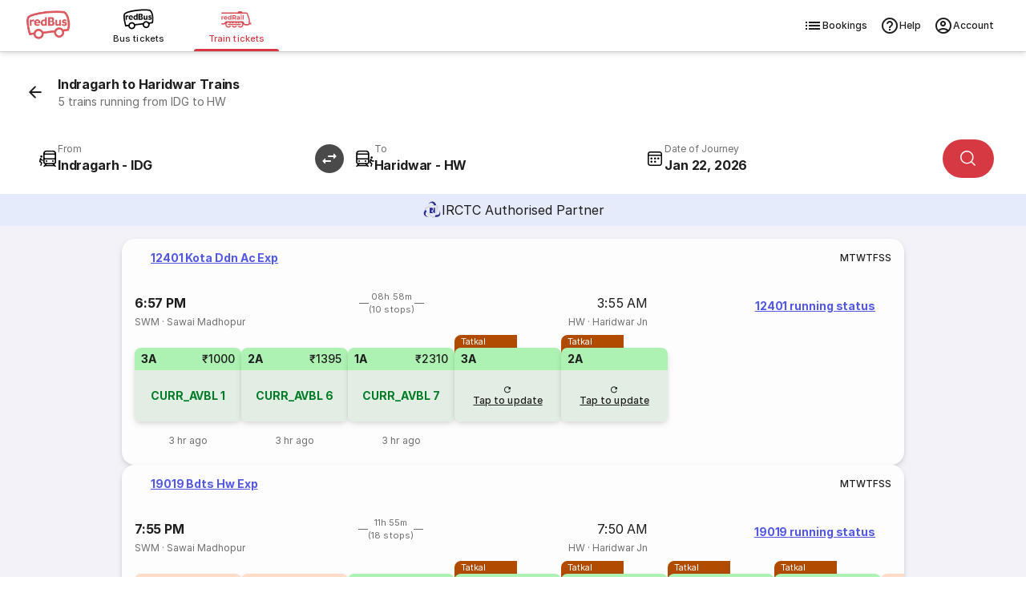

--- FILE ---
content_type: text/html
request_url: https://www.redbus.in/train-tickets/indragarh-to-haridwar-trains
body_size: 36641
content:
<!DOCTYPE html><html lang="en"><head><meta charSet="UTF-8"/><meta name="viewport" content="width=device-width,initial-scale=1,maximum-scale=5,minimum-scale=1"/><link rel="preload" as="script" fetchPriority="low" href="/rpseoassets/c_rail_route.bundle~runtime.23c4a6deb042844bdded.js"/><link rel="preload" as="script" fetchPriority="low" href="/rpseoassets/vendors.b465fa7c7981bfa55ffb.js"/><link rel="preload" as="script" fetchPriority="low" href="/rpseoassets/451.a4bc385e768ebd3092fc.js"/><link rel="preload" as="script" fetchPriority="low" href="/rpseoassets/c_rail_route.bundle.b6950b48435ff1d11a2d.js"/><meta http-equiv="X-UA-Compatible" content="ie=edge"/><title>Indragarh to Haridwar Trains | 5 Trains with Timings, Price and Distance</title><meta name="description" content="Book Indragarh to Haridwar train tickets on redRail. Get a 3x refund or confirmed ticket on waitlisted trains with the redRail Alternate Trip. Check train ticket price, seat availability, timings &amp; more to book train tickets."/><link rel="icon" type="image/ico" href="/seoassets/favicon.ico"/><meta http-equiv="content-type" content="text/html; charset=UTF-8"/><meta name="classification" content="Travel"/><link rel="canonical" href="https://www.redbus.in/train-tickets/indragarh-to-haridwar-trains"/><meta name="robots" content="index, follow"/><meta property="og:type" content="website"/><meta property="og:title" content="Indragarh to Haridwar Trains | 5 Trains with Timings, Price and Distance"/><meta property="og:description" content="Book Indragarh to Haridwar train tickets on redRail. Get a 3x refund or confirmed ticket on waitlisted trains with the redRail Alternate Trip. Check train ticket price, seat availability, timings &amp; more to book train tickets."/><meta property="og:url" content="https://www.redbus.in/train-tickets/indragarh-to-haridwar-trains"/><meta property="og:image" content="https://s3.rdbuz.com/assets/images/logo/b_logo.png"/><meta property="og:site_name" content="redBus"/><link rel="preconnect" href="https://s3.rdbuz.com"/><link rel="preconnect" href="https://s2.rdbuz.com"/><link rel="preconnect" href="https://s1.rdbuz.com"/><link rel="preload" href="/rpseoassets/fonts/Inter-Regular-5.woff2" as="font" type="font/woff2" crossorigin="anonymous"/><link rel="preload" href="/rpseoassets/fonts/Inter-Bold-5.woff2" as="font" type="font/woff2" crossorigin="anonymous"/><link rel="stylesheet" href="/rpseoassets/vendors.1bd97590deb265c78c7e.css" type="text/css" fetchPriority="high"/><link rel="stylesheet" href="/rpseoassets/c_rail_route.bundle.40d0cf73206d31c6fae5.css" type="text/css" fetchPriority="high"/><link rel="stylesheet" href="/rpseoassets/fonts/icons/common_icons.1de767b94667.css" type="text/css" fetchPriority="high"/><link rel="stylesheet" href="/rpseoassets/fonts/icons/amenities_icons.71e9e9df66ee.css" type="text/css" media="print" fetchPriority="low"/><style>@property --font-weight-400{syntax:"<integer>";inherits:false;initial-value:400}@property --font-weight-500{syntax:"<integer>";inherits:false;initial-value:500}@property --font-weight-700{syntax:"<integer>";inherits:false;initial-value:700}:root{--font-xxl-size:2.8125rem;--font-xxl-height:3.25rem;--font-xxl-spacing:-0.99px;--font-xl-size:2rem;--font-xl-height:2.5rem;--font-xl-spacing:-0.7px;--font-l1-size:1.75rem;--font-l1-height:2.25rem;--font-l1-spacing:-0.59px;--font-l2-size:1.375rem;--font-l2-height:1.75rem;--font-l2-spacing:-0.4px;--font-m1-size:1rem;--font-m1-height:1.5rem;--font-m1-spacing:-0.18px;--font-m2-size:0.875rem;--font-m2-height:1.25rem;--font-m2-spacing:-0.08px;--font-s-size:0.75rem;--font-s-height:1rem;--font-s-spacing:0px;--font-xs-size:0.6875rem;--font-xs-height:1rem;--font-xs-spacing:0.05px;--font-xxs-size:0.625rem;--font-xxs-height:0.625rem;--font-xxs-spacing:0.1px}.font-size-m1{font-size:var(--font-m1-size);letter-spacing:var(--font-m1-spacing);line-height:var(--font-m1-height)}.font-size-m2{font-size:var(--font-m2-size);letter-spacing:var(--font-m2-spacing);line-height:var(--font-m2-height)}.font-size-s{font-size:var(--font-s-size);letter-spacing:var(--font-s-spacing);line-height:var(--font-s-height)}.font-size-xs{font-size:var(--font-xs-size);letter-spacing:var(--font-xs-spacing);line-height:var(--font-xs-height)}.font-weight-400{font-weight:var(--font-weight-400)}.font-weight-500{font-weight:var(--font-weight-500)}.font-weight-700{font-weight:var(--font-weight-700)}@font-face{font-display:swap;font-family:Inter;font-style:normal;font-weight:400;src:url(/rpseoassets/fonts/Inter-Regular-1.woff2) format("woff2");unicode-range:u+0460-052f,u+1c80-1c88,u+20b4,u+2de0-2dff,u+a640-a69f,u+fe2e-fe2f}@font-face{font-display:swap;font-family:Inter;font-style:normal;font-weight:400;src:url(/rpseoassets/fonts/Inter-Regular-2.woff2) format("woff2");unicode-range:u+0301,u+0400-045f,u+0490-0491,u+04b0-04b1,u+2116}@font-face{font-display:swap;font-family:Inter;font-style:normal;font-weight:400;src:url(/rpseoassets/fonts/Inter-Regular-3.woff2) format("woff2");unicode-range:u+0102-0103,u+0110-0111,u+0128-0129,u+0168-0169,u+01a0-01a1,u+01af-01b0,u+0300-0301,u+0303-0304,u+0308-0309,u+0323,u+0329,u+1ea0-1ef9,u+20ab}@font-face{font-display:swap;font-family:Inter;font-style:normal;font-weight:400;src:url(/rpseoassets/fonts/Inter-Regular-4.woff2) format("woff2");unicode-range:u+0100-02af,u+0304,u+0308,u+0329,u+1e00-1e9f,u+1ef2-1eff,u+2020,u+20a0-20ab,u+20ad-20c0,u+2113,u+2c60-2c7f,u+a720-a7ff}@font-face{font-display:swap;font-family:Inter;font-style:normal;font-weight:400;src:url(/rpseoassets/fonts/Inter-Regular-5.woff2) format("woff2");unicode-range:u+00??,u+0131,u+0152-0153,u+02bb-02bc,u+02c6,u+02da,u+02dc,u+0304,u+0308,u+0329,u+2000-206f,u+2074,u+20ac,u+2122,u+2191,u+2193,u+2212,u+2215,u+feff,u+fffd}@font-face{font-display:swap;font-family:Inter;font-style:normal;font-weight:500;src:url(/rpseoassets/fonts/Inter-Medium-1.woff2) format("woff2");unicode-range:u+0460-052f,u+1c80-1c88,u+20b4,u+2de0-2dff,u+a640-a69f,u+fe2e-fe2f}@font-face{font-display:swap;font-family:Inter;font-style:normal;font-weight:500;src:url(/rpseoassets/fonts/Inter-Medium-2.woff2) format("woff2");unicode-range:u+0301,u+0400-045f,u+0490-0491,u+04b0-04b1,u+2116}@font-face{font-display:swap;font-family:Inter;font-style:normal;font-weight:500;src:url(/rpseoassets/fonts/Inter-Medium-3.woff2) format("woff2");unicode-range:u+0102-0103,u+0110-0111,u+0128-0129,u+0168-0169,u+01a0-01a1,u+01af-01b0,u+0300-0301,u+0303-0304,u+0308-0309,u+0323,u+0329,u+1ea0-1ef9,u+20ab}@font-face{font-display:swap;font-family:Inter;font-style:normal;font-weight:500;src:url(/rpseoassets/fonts/Inter-Medium-4.woff2) format("woff2");unicode-range:u+0100-02af,u+0304,u+0308,u+0329,u+1e00-1e9f,u+1ef2-1eff,u+2020,u+20a0-20ab,u+20ad-20c0,u+2113,u+2c60-2c7f,u+a720-a7ff}@font-face{font-display:swap;font-family:Inter;font-style:normal;font-weight:500;src:url(/rpseoassets/fonts/Inter-Medium-5.woff2) format("woff2");unicode-range:u+00??,u+0131,u+0152-0153,u+02bb-02bc,u+02c6,u+02da,u+02dc,u+0304,u+0308,u+0329,u+2000-206f,u+2074,u+20ac,u+2122,u+2191,u+2193,u+2212,u+2215,u+feff,u+fffd}@font-face{font-display:swap;font-family:Inter;font-style:normal;font-weight:700;src:url(/rpseoassets/fonts/Inter-Bold-1.woff2) format("woff2");unicode-range:u+0460-052f,u+1c80-1c88,u+20b4,u+2de0-2dff,u+a640-a69f,u+fe2e-fe2f}@font-face{font-display:swap;font-family:Inter;font-style:normal;font-weight:700;src:url(/rpseoassets/fonts/Inter-Bold-2.woff2) format("woff2");unicode-range:u+0301,u+0400-045f,u+0490-0491,u+04b0-04b1,u+2116}@font-face{font-display:swap;font-family:Inter;font-style:normal;font-weight:700;src:url(/rpseoassets/fonts/Inter-Bold-3.woff2) format("woff2");unicode-range:u+0102-0103,u+0110-0111,u+0128-0129,u+0168-0169,u+01a0-01a1,u+01af-01b0,u+0300-0301,u+0303-0304,u+0308-0309,u+0323,u+0329,u+1ea0-1ef9,u+20ab}@font-face{font-display:swap;font-family:Inter;font-style:normal;font-weight:700;src:url(/rpseoassets/fonts/Inter-Bold-4.woff2) format("woff2");unicode-range:u+0100-02af,u+0304,u+0308,u+0329,u+1e00-1e9f,u+1ef2-1eff,u+2020,u+20a0-20ab,u+20ad-20c0,u+2113,u+2c60-2c7f,u+a720-a7ff}@font-face{font-display:swap;font-family:Inter;font-style:normal;font-weight:700;src:url(/rpseoassets/fonts/Inter-Bold-5.woff2) format("woff2");unicode-range:u+00??,u+0131,u+0152-0153,u+02bb-02bc,u+02c6,u+02da,u+02dc,u+0304,u+0308,u+0329,u+2000-206f,u+2074,u+20ac,u+2122,u+2191,u+2193,u+2212,u+2215,u+feff,u+fffd}*{box-sizing:border-box;font-family:Inter,sans-serif;margin:0;padding:0}h2.p_heading{font-size:var(--font-xs-height,18px);font-weight:var(--font-weight-700,normal);text-align:center}.icon{align-items:center;display:flex}.rw_content_container{margin:auto;max-width:1280px}.error_info{background:#f9d6d5;border-radius:8px;box-shadow:0 2px 8px #0000000d;color:#d32f2f;font-size:.75rem;font-weight:600;margin:32px auto;max-width:320px;padding:12px;text-align:center}.TNCImage{margin-inline-end:8px}main{transition:height .3s ease;-webkit-tap-highlight-color:transparent}.sr_only{height:1px;margin:-1px;overflow:hidden;padding:0;position:absolute;width:1px;clip:rect(0,0,0,0);border-width:0;white-space:nowrap}@view-transition{navigation:auto}@keyframes slide-in{0%{translate:100vw 0}}@keyframes slide-out{to{translate:100vw 0}}::view-transition-group(root){animation-duration:.7s}:root[data-transition=push]{&::view-transition-new(root){animation-name:slide-in}}:root[data-transition=pop]{&::view-transition-old(root){animation-name:slide-out;z-index:1}}</style></head><body id="RB_SEO_ROOT"><div data-partial="{&quot;uiComponentId&quot;:&quot;C_149&quot;,&quot;headerType&quot;:&quot;h2&quot;,&quot;content&quot;:{&quot;title&quot;:&quot;Download the redRail App&quot;,&quot;subTitle&quot;:&quot;Book train tickets on the go&quot;,&quot;btnText&quot;:&quot;Download App&quot;,&quot;star&quot;:&quot;4.5&quot;,&quot;views&quot;:&quot;1M+&quot;,&quot;ratingText&quot;:&quot;ratings on Play Store&quot;,&quot;var1&quot;:&quot;&lt;span&gt;Get &lt;b&gt;100 OFF&lt;/b&gt; on redRail app. &lt;br&gt;Use code &lt;b&gt;RAIL100&lt;/b&gt;&lt;/span&gt;&quot;,&quot;var2&quot;:&quot;Open app&quot;,&quot;var3&quot;:&quot;https://redrails.app.link/GxQI10CQMTb&quot;,&quot;var4&quot;:&quot;https://s1.rdbuz.com/seo/ind/railsAppInstall_1749193710.webp&quot;}}"><div></div></div><div class="c121Container-K8rhF" data-partial="{&quot;uiComponentId&quot;:&quot;C_121&quot;,&quot;content&quot;:{&quot;heading&quot;:&quot;Book Train Tickets Online&quot;,&quot;data&quot;:{&quot;backarrow&quot;:&quot;https://s1.rdbuz.com/Images/seo/back-arrow.svg&quot;,&quot;downloadBtnText&quot;:&quot;Download the App&quot;,&quot;downloadLink&quot;:&quot;https://redrails.app.link/bjIXvSYbUvb&quot;,&quot;imageURL&quot;:&quot;https://m.redbus.in/railways/public/images/redRail_icon.svg&quot;,&quot;label&quot;:&quot;&quot;,&quot;link&quot;:&quot;&quot;,&quot;menu&quot;:[{&quot;imageURL&quot;:&quot;[data-uri]&quot;,&quot;type&quot;:&quot;logo&quot;,&quot;redirectionUrl&quot;:&quot;https://www.redbus.in/bus-tickets&quot;},{&quot;imageURL&quot;:&quot;[data-uri]&quot;,&quot;type&quot;:&quot;&quot;,&quot;redirectionUrl&quot;:&quot;https://www.redbus.in/bus-tickets&quot;,&quot;lob&quot;:&quot;BUS&quot;,&quot;name&quot;:&quot;Bus tickets&quot;,&quot;alt&quot;:&quot;Online Bus Tickets Booking&quot;,&quot;title&quot;:&quot;Online Bus Tickets Booking&quot;},{&quot;imageURL&quot;:&quot;[data-uri]&quot;,&quot;type&quot;:&quot;labelWithlink&quot;,&quot;label&quot;:&quot;redRail&quot;,&quot;link&quot;:&quot;railways&quot;,&quot;redirectionUrl&quot;:&quot;https://www.redbus.in/railways&quot;,&quot;lob&quot;:&quot;RAILS&quot;,&quot;name&quot;:&quot;Train tickets&quot;,&quot;alt&quot;:&quot;Online Train Tickets Booking&quot;,&quot;title&quot;:&quot;Online Train Tickets Booking&quot;,&quot;isSelected&quot;:true}],&quot;navMenu&quot;:[{&quot;identifier&quot;:&quot;signin_signup&quot;,&quot;label&quot;:&quot;Login/Signup&quot;,&quot;link&quot;:&quot;signin-iframe&quot;,&quot;type&quot;:&quot;labelWithlink&quot;},{&quot;identifier&quot;:&quot;signin_signup&quot;,&quot;label&quot;:&quot;Profile&quot;,&quot;link&quot;:&quot;user/profile&quot;,&quot;type&quot;:&quot;labelWithlink&quot;,&quot;showOnLoggedin&quot;:true},{&quot;identifier&quot;:&quot;signin_signup&quot;,&quot;label&quot;:&quot;Wallet&quot;,&quot;link&quot;:&quot;walletHistory&quot;,&quot;type&quot;:&quot;labelWithlink&quot;,&quot;showOnLoggedin&quot;:true,&quot;isWallet&quot;:true},{&quot;label&quot;:&quot;Search Buses&quot;,&quot;type&quot;:&quot;labelWithlink&quot;},{&quot;label&quot;:&quot;Offers&quot;,&quot;link&quot;:&quot;offers&quot;,&quot;type&quot;:&quot;labelWithlink&quot;},{&quot;label&quot;:&quot;Customer Care&quot;,&quot;link&quot;:&quot;contactus&quot;,&quot;type&quot;:&quot;labelWithlink&quot;},{&quot;label&quot;:&quot;Get Ticket Details&quot;,&quot;link&quot;:&quot;searchticket&quot;,&quot;type&quot;:&quot;labelWithlink&quot;},{&quot;label&quot;:&quot;Terms and Condition&quot;,&quot;link&quot;:&quot;terms&quot;,&quot;type&quot;:&quot;labelWithlink&quot;},{&quot;identifier&quot;:&quot;signin_signup&quot;,&quot;label&quot;:&quot;Logout&quot;,&quot;type&quot;:&quot;label&quot;,&quot;showOnLoggedin&quot;:true,&quot;isLogout&quot;:true}],&quot;navOptions&quot;:[{&quot;icon&quot;:&quot;icon-list&quot;,&quot;key&quot;:&quot;BOOKINGS&quot;,&quot;name&quot;:&quot;Bookings&quot;,&quot;redirectionUrl&quot;:&quot;https://www.redbus.in/railways/user/trips&quot;},{&quot;icon&quot;:&quot;icon-help_outline&quot;,&quot;key&quot;:&quot;HELP&quot;,&quot;name&quot;:&quot;Help&quot;,&quot;redirectionUrl&quot;:&quot;https://www.redbus.in/info/redcare&quot;},{&quot;icon&quot;:&quot;icon-account_outline&quot;,&quot;key&quot;:&quot;ACCOUNT&quot;,&quot;name&quot;:&quot;Account&quot;}],&quot;subMenu&quot;:[{&quot;label&quot;:&quot;Help&quot;,&quot;link&quot;:&quot;info/redcare&quot;,&quot;type&quot;:&quot;labelWithlink&quot;},{&quot;label&quot;:&quot;Print/SMS Ticket&quot;,&quot;link&quot;:&quot;Home/PrintTicket&quot;,&quot;type&quot;:&quot;labelWithlink&quot;},{&quot;label&quot;:&quot;Cancel Ticket&quot;,&quot;link&quot;:&quot;Cancellation&quot;,&quot;type&quot;:&quot;labelWithlink&quot;},{&quot;type&quot;:&quot;signindropdown&quot;,&quot;values&quot;:[{&quot;label&quot;:&quot;Sign In/Sign Up&quot;,&quot;showSignInIframe&quot;:true},{&quot;label&quot;:&quot;My Trips&quot;,&quot;link&quot;:&quot;myprofile#trips&quot;,&quot;showOnLoggedin&quot;:true},{&quot;label&quot;:&quot;Wallet&quot;,&quot;link&quot;:&quot;myprofile#walletHistory&quot;,&quot;showOnLoggedin&quot;:true},{&quot;label&quot;:&quot;My Profile&quot;,&quot;link&quot;:&quot;myprofile#&quot;,&quot;showOnLoggedin&quot;:true},{&quot;label&quot;:&quot;Change Password&quot;,&quot;link&quot;:&quot;myprofile#updatePassword&quot;,&quot;showOnLoggedin&quot;:true},{&quot;label&quot;:&quot;Sign Out&quot;,&quot;showOnLoggedin&quot;:true,&quot;isLogout&quot;:true}]}],&quot;type&quot;:&quot;redRails&quot;,&quot;lobItems&quot;:[{&quot;logoUrl&quot;:&quot;[data-uri]&quot;,&quot;name&quot;:&quot;Bus tickets&quot;,&quot;lob&quot;:&quot;BUS&quot;,&quot;redirectionUrl&quot;:&quot;https://www.redbus.in/bus-tickets&quot;,&quot;alt&quot;:&quot;Online Bus Tickets Booking&quot;,&quot;title&quot;:&quot;Online Bus Tickets Booking&quot;,&quot;isSelected&quot;:false},{&quot;logoUrl&quot;:&quot;[data-uri]&quot;,&quot;name&quot;:&quot;Train tickets&quot;,&quot;lob&quot;:&quot;RAILS&quot;,&quot;redirectionUrl&quot;:&quot;https://www.redbus.in/railways&quot;,&quot;alt&quot;:&quot;Online Train Tickets Booking&quot;,&quot;title&quot;:&quot;Online Train Tickets Booking&quot;,&quot;isSelected&quot;:true}]}},&quot;headerType&quot;:&quot;h1&quot;,&quot;doNotShowOnTOC&quot;:true}"><header class="headerContainer___30007f " data-autoid="header"><div class="header___bb54cf"><div class="rbLogo___a126b4" role="link" tabindex="0" aria-label="redBus logo"><img src="[data-uri]" alt="redBus logo" title="redBus" width="56" height="56"/></div><div class="lobSection___6af8de"><ul class="lobList___03bcc5"><li class="lobListItem___74539d"><div class="lobContainer___bb2a27 " role="link" tabindex="0" aria-selected="false" aria-posinset="1" aria-setsize="2" aria-label="Bus tickets"><img class="lobImg___ee1811" src="[data-uri]" alt="Online Bus Tickets Booking" title="Online Bus Tickets Booking" width="30" height="20"/><span class="lobName___2bebb8">Bus tickets</span></div></li><li class="lobListItem___74539d"><div class="lobContainer___bb2a27 selected___ac757c" role="link" tabindex="0" aria-selected="true" aria-posinset="2" aria-setsize="2" aria-label="Train tickets" aria-current="page"><img class="lobImg___ee1811" src="[data-uri]" alt="Online Train Tickets Booking" title="Online Train Tickets Booking" width="30" height="20"/><span class="lobName___2bebb8">Train tickets</span></div></li></ul></div><div class="rightSection___690a50" role="navigation" aria-label="Primary"><ul class="navOptionsList___6f743b"><li class="navOptionItem___184282"><div class="navOption___1fffc0" role="link" tabindex="0" aria-label="Bookings"><i class="optionIcon___ae2dba icon icon-list"></i>Bookings</div></li><li class="navOptionItem___184282"><div class="navOption___1fffc0" role="link" tabindex="0" aria-label="Help"><i class="optionIcon___ae2dba icon icon-help_outline"></i>Help</div></li><li class="navOptionItem___184282"><div class="navOption___1fffc0" role="link" tabindex="0" aria-label="Account"><i class="optionIcon___ae2dba icon icon-account_outline"></i>Account</div></li></ul></div></div></header></div><main><section data-partial="{&quot;uiComponentId&quot;:&quot;C_120&quot;,&quot;content&quot;:{&quot;heading&quot;:&quot;Indragarh to Haridwar Trains&quot;,&quot;subHeading&quot;:&quot;5 trains running from IDG to HW&quot;,&quot;var1&quot;:&quot;From&quot;,&quot;var2&quot;:&quot;To&quot;,&quot;var3&quot;:&quot;Today&quot;,&quot;var4&quot;:&quot;Tomorrow&quot;,&quot;var5&quot;:&quot;Search trains&quot;,&quot;var6&quot;:&quot;Authorised IRCTC Partner&quot;,&quot;var7&quot;:&quot;Authorised IRCTC Train Booking by&quot;,&quot;var8&quot;:&quot;Day After&quot;,&quot;var9&quot;:&quot;IRCTC Authorised Partner&quot;,&quot;var10&quot;:&quot; &quot;,&quot;var11&quot;:&quot; &quot;,&quot;var12&quot;:&quot;Source&quot;,&quot;var13&quot;:&quot;Destination&quot;,&quot;var14&quot;:&quot;Onward&quot;,&quot;data&quot;:{&quot;imageURL&quot;:&quot;https://s1.rdbuz.com/Images/redrail/irctc_logo.png&quot;,&quot;rRailImageURL&quot;:&quot;https://s1.rdbuz.com/seo/icon_img/webp/redRail_w_logo.webp&quot;,&quot;type&quot;:&quot;irctc&quot;}},&quot;headerType&quot;:&quot;h1&quot;,&quot;doNotShowOnTOC&quot;:true}"><div class="c120Container-yDnkU"><div class=""><div class="container___d4f8f8 primary___d6fb2e withSubtitle___b9040b "><img src="[data-uri]" alt="icon" class="icon___26bf97" aria-hidden="true" tabindex="-1"/><div><h1 class="title___db9044  ">Indragarh to Haridwar Trains</h1><p class="subTitle___7e974c undefined">5 trains running from IDG to HW</p></div></div></div><div class="sentinel-adyni"></div><div class="placeholder-BQ1df"></div><div class="stickyWrapper-0XeOG"><div class="searchWidgetContainer___d50ff5" data-autoid="searchWidget" style="--swap-rotate:rotate(90deg)" id="searchWidget"><div class="modifySearch___cc0da5" style="position:relative;z-index:10;--swap-rotate:rotate(90deg)"><div class="mainContent___f96506"><div class="inputsWrapper___5b9508"><div class="inputAndSwapWrapper___fa9bfd"><div class="srcDestWrapper___02d5f3 " tabindex="0" role="combobox" aria-expanded="false" aria-haspopup="listbox" aria-controls="src-suggestions" aria-autocomplete="list" aria-label="From" data-field="src"><div class="placeHolderContainer___89006d" aria-hidden="true"><i class="icon___dff1f3 icon icon-board"></i><div class="labelCityWrapper___e025d5"><div class="label___43e253 ">From</div><div class="srcDest___7ee9d4"></div></div></div></div><div class="swapWrap___3680f3 " role="button" tabindex="0"><img src="[data-uri]" class="swapIcon___b6a408" width="36" height="36" data-autoid="swapIcon" alt="Swap source and destination station"/></div></div><div class="srcDestWrapper___02d5f3 " tabindex="0" role="combobox" aria-expanded="false" aria-haspopup="listbox" aria-controls="dst-suggestions" aria-autocomplete="list" aria-label="From" data-field="dst"><div class="placeHolderContainer___89006d" aria-hidden="true"><i class="icon___dff1f3 icon icon-deboard"></i><div class="labelCityWrapper___e025d5"><div class="label___43e253 ">To</div><div class="srcDest___7ee9d4"></div></div></div></div><div class="dateWrapper___0cb7ad" data-field="date"><div class="dateInputWrapper___2874fd" tabindex="0" role="combobox" aria-expanded="false" aria-haspopup="grid" aria-controls="date-picker-grid" aria-label="Date of Journey" aria-autocomplete="none"><i class="icon___66f9a5 icon icon-calendar_rails"></i><div class="dojWrapper___8c0da2"><span class="dateLabel___4a3818 ">Date of Journey</span></div></div></div><div class="searchBtnWrapper___99edcc"><button class="primaryButton___462797  " style="--button-width:auto" aria-label="Search"><i class="icon___80ec89 icon icon-search"></i></button></div></div></div></div></div></div><div class="irctcBanner-zK5Co"><img src="[data-uri]" alt="IRCTC"/><span class="irctcText-2p-OA">IRCTC Authorised Partner</span></div></div></section><section class="c450Container-xDjFI" data-partial="{&quot;uiComponentId&quot;:&quot;C_450&quot;,&quot;content&quot;:{&quot;heading&quot;:&quot;Indragarh to Haridwar Trains&quot;,&quot;var1&quot;:&quot;Select date&quot;,&quot;var2&quot;:&quot;Show availability&quot;,&quot;var3&quot;:&quot;View more trains&quot;,&quot;var4&quot;:&quot;Direct Trains from Indragarh to Haridwar&quot;,&quot;var5&quot;:&quot;running status&quot;,&quot;var6&quot;:&quot;Tatkal&quot;,&quot;var7&quot;:&quot;Confirm or 3X Refund&quot;,&quot;var8&quot;:&quot;Fastest&quot;,&quot;var9&quot;:&quot;redRailConfirm&quot;,&quot;var10&quot;:&quot;View more trains&quot;,&quot;var11&quot;:&quot;Ticket will be booked on a longer route. Board at Indragarh &amp; de-board at Haridwar&quot;,&quot;data&quot;:[{&quot;isAlternate&quot;:false,&quot;clusterTrain&quot;:true,&quot;isFastest&quot;:false,&quot;isPopular&quot;:false,&quot;otherDayAvailability&quot;:false,&quot;previouslyBooked&quot;:false,&quot;arrivalTime&quot;:&quot;03:55&quot;,&quot;arrivalDate&quot;:&quot;22-01-2026&quot;,&quot;arrivalTimeEpochInSec&quot;:1769054100,&quot;avlClasses&quot;:[&quot;1A&quot;,&quot;2A&quot;,&quot;3A&quot;],&quot;departureTime&quot;:&quot;18:57&quot;,&quot;departureDate&quot;:&quot;21-01-2026&quot;,&quot;departureTimeEpochInSec&quot;:1769021820,&quot;distance&quot;:&quot;600&quot;,&quot;duration&quot;:&quot;08:58&quot;,&quot;runningSun&quot;:&quot;Y&quot;,&quot;runningMon&quot;:&quot;Y&quot;,&quot;runningTue&quot;:&quot;Y&quot;,&quot;runningWed&quot;:&quot;Y&quot;,&quot;runningThu&quot;:&quot;Y&quot;,&quot;runningFri&quot;:&quot;Y&quot;,&quot;runningSat&quot;:&quot;Y&quot;,&quot;fromStnCode&quot;:&quot;SWM&quot;,&quot;fromStnName&quot;:&quot;Sawai Madhopur&quot;,&quot;toStnCode&quot;:&quot;HW&quot;,&quot;toStnName&quot;:&quot;Haridwar Jn&quot;,&quot;trainName&quot;:&quot;Kota Ddn Ac Exp&quot;,&quot;trainNumber&quot;:&quot;12401&quot;,&quot;trainType&quot;:[&quot;O&quot;],&quot;nonAcTatkalApplicable&quot;:true,&quot;acTatkalApplicable&quot;:true,&quot;noOfStops&quot;:10,&quot;tbsAvailability&quot;:[{&quot;lastUpdatedOn&quot;:&quot;3 hr ago&quot;,&quot;lastUpdatedOnRaw&quot;:1768926775000,&quot;availablityDate&quot;:&quot;21-01-2026&quot;,&quot;availablityStatus&quot;:&quot;CURR_AVBL&quot;,&quot;availablityNumber&quot;:&quot;1&quot;,&quot;availablityType&quot;:&quot;1&quot;,&quot;quota&quot;:&quot;GN&quot;,&quot;totalFare&quot;:1000,&quot;className&quot;:&quot;3A&quot;,&quot;reasonType&quot;:&quot;S&quot;,&quot;wlType&quot;:&quot;8224&quot;,&quot;currentBkgFlag&quot;:&quot;Y&quot;,&quot;classType&quot;:&quot;3A&quot;,&quot;showAvlListAPI&quot;:true,&quot;refreshAvailability&quot;:false,&quot;isTG&quot;:false},{&quot;lastUpdatedOn&quot;:&quot;3 hr ago&quot;,&quot;lastUpdatedOnRaw&quot;:1768926772000,&quot;availablityDate&quot;:&quot;21-01-2026&quot;,&quot;availablityStatus&quot;:&quot;CURR_AVBL&quot;,&quot;availablityNumber&quot;:&quot;6&quot;,&quot;availablityType&quot;:&quot;1&quot;,&quot;quota&quot;:&quot;GN&quot;,&quot;totalFare&quot;:1395,&quot;className&quot;:&quot;2A&quot;,&quot;reasonType&quot;:&quot;S&quot;,&quot;wlType&quot;:&quot;8224&quot;,&quot;currentBkgFlag&quot;:&quot;Y&quot;,&quot;classType&quot;:&quot;2A&quot;,&quot;showAvlListAPI&quot;:true,&quot;refreshAvailability&quot;:false,&quot;isTG&quot;:false},{&quot;lastUpdatedOn&quot;:&quot;3 hr ago&quot;,&quot;lastUpdatedOnRaw&quot;:1768926770000,&quot;availablityDate&quot;:&quot;21-01-2026&quot;,&quot;availablityStatus&quot;:&quot;CURR_AVBL&quot;,&quot;availablityNumber&quot;:&quot;7&quot;,&quot;availablityType&quot;:&quot;1&quot;,&quot;quota&quot;:&quot;GN&quot;,&quot;totalFare&quot;:2310,&quot;className&quot;:&quot;1A&quot;,&quot;reasonType&quot;:&quot;S&quot;,&quot;wlType&quot;:&quot;8224&quot;,&quot;currentBkgFlag&quot;:&quot;Y&quot;,&quot;classType&quot;:&quot;1A&quot;,&quot;showAvlListAPI&quot;:true,&quot;refreshAvailability&quot;:false,&quot;isTG&quot;:false},{&quot;lastUpdatedOn&quot;:&quot;&quot;,&quot;lastUpdatedOnRaw&quot;:0,&quot;availablityDate&quot;:&quot;&quot;,&quot;availablityStatus&quot;:&quot;&quot;,&quot;availablityNumber&quot;:&quot;&quot;,&quot;availablityType&quot;:&quot;&quot;,&quot;quota&quot;:&quot;TQ&quot;,&quot;totalFare&quot;:0,&quot;className&quot;:&quot;3A&quot;,&quot;reasonType&quot;:&quot;&quot;,&quot;wlType&quot;:&quot;&quot;,&quot;currentBkgFlag&quot;:&quot;&quot;,&quot;classType&quot;:&quot;&quot;,&quot;showAvlListAPI&quot;:true,&quot;refreshAvailability&quot;:false,&quot;isTG&quot;:false},{&quot;lastUpdatedOn&quot;:&quot;&quot;,&quot;lastUpdatedOnRaw&quot;:0,&quot;availablityDate&quot;:&quot;&quot;,&quot;availablityStatus&quot;:&quot;&quot;,&quot;availablityNumber&quot;:&quot;&quot;,&quot;availablityType&quot;:&quot;&quot;,&quot;quota&quot;:&quot;TQ&quot;,&quot;totalFare&quot;:0,&quot;className&quot;:&quot;2A&quot;,&quot;reasonType&quot;:&quot;&quot;,&quot;wlType&quot;:&quot;&quot;,&quot;currentBkgFlag&quot;:&quot;&quot;,&quot;classType&quot;:&quot;&quot;,&quot;showAvlListAPI&quot;:true,&quot;refreshAvailability&quot;:false,&quot;isTG&quot;:false}],&quot;sourceDistance&quot;:34.649392360750674,&quot;destinationDistance&quot;:0,&quot;trainOwner&quot;:&quot;0&quot;,&quot;arrivalTimeCode&quot;:&quot;0&quot;,&quot;departureTimeCode&quot;:&quot;3&quot;,&quot;isFC&quot;:false,&quot;highlightType&quot;:0,&quot;srcStationCode&quot;:&quot;&quot;,&quot;dstStationCode&quot;:&quot;&quot;,&quot;ResponseFrom&quot;:&quot;&quot;,&quot;SourceID&quot;:&quot;SWM&quot;,&quot;DestinationID&quot;:&quot;HW&quot;,&quot;sourceName&quot;:&quot;Sawai Madhopur&quot;,&quot;destName&quot;:&quot;Haridwar Jn&quot;,&quot;link&quot;:&quot;/trains/kota-ddn-ac-exp-12401&quot;,&quot;trainLiveStatusLink&quot;:&quot;/railways/12401-train-running-status&quot;},{&quot;isAlternate&quot;:false,&quot;clusterTrain&quot;:true,&quot;isFastest&quot;:false,&quot;isPopular&quot;:false,&quot;otherDayAvailability&quot;:false,&quot;previouslyBooked&quot;:false,&quot;arrivalTime&quot;:&quot;07:50&quot;,&quot;arrivalDate&quot;:&quot;22-01-2026&quot;,&quot;arrivalTimeEpochInSec&quot;:1769068200,&quot;avlClasses&quot;:[&quot;1A&quot;,&quot;2A&quot;,&quot;3A&quot;,&quot;3E&quot;,&quot;SL&quot;],&quot;departureTime&quot;:&quot;19:55&quot;,&quot;departureDate&quot;:&quot;21-01-2026&quot;,&quot;departureTimeEpochInSec&quot;:1769025300,&quot;distance&quot;:&quot;600&quot;,&quot;duration&quot;:&quot;11:55&quot;,&quot;runningSun&quot;:&quot;Y&quot;,&quot;runningMon&quot;:&quot;Y&quot;,&quot;runningTue&quot;:&quot;Y&quot;,&quot;runningWed&quot;:&quot;Y&quot;,&quot;runningThu&quot;:&quot;Y&quot;,&quot;runningFri&quot;:&quot;Y&quot;,&quot;runningSat&quot;:&quot;Y&quot;,&quot;fromStnCode&quot;:&quot;SWM&quot;,&quot;fromStnName&quot;:&quot;Sawai Madhopur&quot;,&quot;toStnCode&quot;:&quot;HW&quot;,&quot;toStnName&quot;:&quot;Haridwar Jn&quot;,&quot;trainName&quot;:&quot;Bdts Hw Exp&quot;,&quot;trainNumber&quot;:&quot;19019&quot;,&quot;trainType&quot;:[&quot;O&quot;],&quot;nonAcTatkalApplicable&quot;:true,&quot;acTatkalApplicable&quot;:true,&quot;noOfStops&quot;:18,&quot;tbsAvailability&quot;:[{&quot;lastUpdatedOn&quot;:&quot;1 day ago&quot;,&quot;lastUpdatedOnRaw&quot;:1768802736000,&quot;availablityDate&quot;:&quot;21-01-2026&quot;,&quot;availablityStatus&quot;:&quot;RLWL&quot;,&quot;availablityNumber&quot;:&quot;5&quot;,&quot;availablityType&quot;:&quot;3&quot;,&quot;quota&quot;:&quot;GN&quot;,&quot;totalFare&quot;:955,&quot;className&quot;:&quot;3A&quot;,&quot;reasonType&quot;:&quot;S&quot;,&quot;wlType&quot;:&quot;12&quot;,&quot;currentBkgFlag&quot;:&quot;N&quot;,&quot;classType&quot;:&quot;3A&quot;,&quot;showAvlListAPI&quot;:true,&quot;refreshAvailability&quot;:false,&quot;isTG&quot;:true},{&quot;lastUpdatedOn&quot;:&quot;2 days ago&quot;,&quot;lastUpdatedOnRaw&quot;:1768740532000,&quot;availablityDate&quot;:&quot;21-01-2026&quot;,&quot;availablityStatus&quot;:&quot;RLWL&quot;,&quot;availablityNumber&quot;:&quot;2&quot;,&quot;availablityType&quot;:&quot;3&quot;,&quot;quota&quot;:&quot;GN&quot;,&quot;totalFare&quot;:1345,&quot;className&quot;:&quot;2A&quot;,&quot;reasonType&quot;:&quot;S&quot;,&quot;wlType&quot;:&quot;12&quot;,&quot;currentBkgFlag&quot;:&quot;N&quot;,&quot;classType&quot;:&quot;2A&quot;,&quot;showAvlListAPI&quot;:true,&quot;refreshAvailability&quot;:false,&quot;isTG&quot;:true},{&quot;lastUpdatedOn&quot;:&quot;&quot;,&quot;lastUpdatedOnRaw&quot;:0,&quot;availablityDate&quot;:&quot;&quot;,&quot;availablityStatus&quot;:&quot;&quot;,&quot;availablityNumber&quot;:&quot;&quot;,&quot;availablityType&quot;:&quot;&quot;,&quot;quota&quot;:&quot;GN&quot;,&quot;totalFare&quot;:0,&quot;className&quot;:&quot;SL&quot;,&quot;reasonType&quot;:&quot;&quot;,&quot;wlType&quot;:&quot;&quot;,&quot;currentBkgFlag&quot;:&quot;&quot;,&quot;classType&quot;:&quot;&quot;,&quot;showAvlListAPI&quot;:true,&quot;refreshAvailability&quot;:false,&quot;isTG&quot;:false},{&quot;lastUpdatedOn&quot;:&quot;&quot;,&quot;lastUpdatedOnRaw&quot;:0,&quot;availablityDate&quot;:&quot;&quot;,&quot;availablityStatus&quot;:&quot;&quot;,&quot;availablityNumber&quot;:&quot;&quot;,&quot;availablityType&quot;:&quot;&quot;,&quot;quota&quot;:&quot;TQ&quot;,&quot;totalFare&quot;:0,&quot;className&quot;:&quot;SL&quot;,&quot;reasonType&quot;:&quot;&quot;,&quot;wlType&quot;:&quot;&quot;,&quot;currentBkgFlag&quot;:&quot;&quot;,&quot;classType&quot;:&quot;&quot;,&quot;showAvlListAPI&quot;:true,&quot;refreshAvailability&quot;:false,&quot;isTG&quot;:false},{&quot;lastUpdatedOn&quot;:&quot;&quot;,&quot;lastUpdatedOnRaw&quot;:0,&quot;availablityDate&quot;:&quot;&quot;,&quot;availablityStatus&quot;:&quot;&quot;,&quot;availablityNumber&quot;:&quot;&quot;,&quot;availablityType&quot;:&quot;&quot;,&quot;quota&quot;:&quot;TQ&quot;,&quot;totalFare&quot;:0,&quot;className&quot;:&quot;3A&quot;,&quot;reasonType&quot;:&quot;&quot;,&quot;wlType&quot;:&quot;&quot;,&quot;currentBkgFlag&quot;:&quot;&quot;,&quot;classType&quot;:&quot;&quot;,&quot;showAvlListAPI&quot;:true,&quot;refreshAvailability&quot;:false,&quot;isTG&quot;:false},{&quot;lastUpdatedOn&quot;:&quot;&quot;,&quot;lastUpdatedOnRaw&quot;:0,&quot;availablityDate&quot;:&quot;&quot;,&quot;availablityStatus&quot;:&quot;&quot;,&quot;availablityNumber&quot;:&quot;&quot;,&quot;availablityType&quot;:&quot;&quot;,&quot;quota&quot;:&quot;TQ&quot;,&quot;totalFare&quot;:0,&quot;className&quot;:&quot;3E&quot;,&quot;reasonType&quot;:&quot;&quot;,&quot;wlType&quot;:&quot;&quot;,&quot;currentBkgFlag&quot;:&quot;&quot;,&quot;classType&quot;:&quot;&quot;,&quot;showAvlListAPI&quot;:true,&quot;refreshAvailability&quot;:false,&quot;isTG&quot;:false},{&quot;lastUpdatedOn&quot;:&quot;&quot;,&quot;lastUpdatedOnRaw&quot;:0,&quot;availablityDate&quot;:&quot;&quot;,&quot;availablityStatus&quot;:&quot;&quot;,&quot;availablityNumber&quot;:&quot;&quot;,&quot;availablityType&quot;:&quot;&quot;,&quot;quota&quot;:&quot;TQ&quot;,&quot;totalFare&quot;:0,&quot;className&quot;:&quot;2A&quot;,&quot;reasonType&quot;:&quot;&quot;,&quot;wlType&quot;:&quot;&quot;,&quot;currentBkgFlag&quot;:&quot;&quot;,&quot;classType&quot;:&quot;&quot;,&quot;showAvlListAPI&quot;:true,&quot;refreshAvailability&quot;:false,&quot;isTG&quot;:false},{&quot;lastUpdatedOn&quot;:&quot;2 days ago&quot;,&quot;lastUpdatedOnRaw&quot;:1768740526000,&quot;availablityDate&quot;:&quot;21-01-2026&quot;,&quot;availablityStatus&quot;:&quot;RLWL&quot;,&quot;availablityNumber&quot;:&quot;5&quot;,&quot;availablityType&quot;:&quot;3&quot;,&quot;quota&quot;:&quot;GN&quot;,&quot;totalFare&quot;:875,&quot;className&quot;:&quot;3E&quot;,&quot;reasonType&quot;:&quot;S&quot;,&quot;wlType&quot;:&quot;12&quot;,&quot;currentBkgFlag&quot;:&quot;N&quot;,&quot;classType&quot;:&quot;3E&quot;,&quot;showAvlListAPI&quot;:true,&quot;refreshAvailability&quot;:false,&quot;isTG&quot;:false},{&quot;lastUpdatedOn&quot;:&quot;2 days ago&quot;,&quot;lastUpdatedOnRaw&quot;:1768740529000,&quot;availablityDate&quot;:&quot;21-01-2026&quot;,&quot;availablityStatus&quot;:&quot;RLWL&quot;,&quot;availablityNumber&quot;:&quot;3&quot;,&quot;availablityType&quot;:&quot;3&quot;,&quot;quota&quot;:&quot;GN&quot;,&quot;totalFare&quot;:2230,&quot;className&quot;:&quot;1A&quot;,&quot;reasonType&quot;:&quot;S&quot;,&quot;wlType&quot;:&quot;12&quot;,&quot;currentBkgFlag&quot;:&quot;N&quot;,&quot;classType&quot;:&quot;1A&quot;,&quot;showAvlListAPI&quot;:true,&quot;refreshAvailability&quot;:false,&quot;isTG&quot;:false}],&quot;sourceDistance&quot;:34.649392360750674,&quot;destinationDistance&quot;:0,&quot;trainOwner&quot;:&quot;0&quot;,&quot;arrivalTimeCode&quot;:&quot;1&quot;,&quot;departureTimeCode&quot;:&quot;3&quot;,&quot;isFC&quot;:true,&quot;highlightType&quot;:0,&quot;srcStationCode&quot;:&quot;&quot;,&quot;dstStationCode&quot;:&quot;&quot;,&quot;ResponseFrom&quot;:&quot;&quot;,&quot;SourceID&quot;:&quot;SWM&quot;,&quot;DestinationID&quot;:&quot;HW&quot;,&quot;sourceName&quot;:&quot;Sawai Madhopur&quot;,&quot;destName&quot;:&quot;Haridwar Jn&quot;,&quot;link&quot;:&quot;/trains/bdts-hw-exp-19019&quot;,&quot;trainLiveStatusLink&quot;:&quot;/railways/19019-train-running-status&quot;},{&quot;isAlternate&quot;:false,&quot;clusterTrain&quot;:true,&quot;isFastest&quot;:false,&quot;isPopular&quot;:false,&quot;otherDayAvailability&quot;:false,&quot;previouslyBooked&quot;:false,&quot;arrivalTime&quot;:&quot;17:32&quot;,&quot;arrivalDate&quot;:&quot;21-01-2026&quot;,&quot;arrivalTimeEpochInSec&quot;:1769016720,&quot;avlClasses&quot;:[&quot;1A&quot;,&quot;2A&quot;,&quot;3A&quot;,&quot;SL&quot;],&quot;departureTime&quot;:&quot;08:30&quot;,&quot;departureDate&quot;:&quot;21-01-2026&quot;,&quot;departureTimeEpochInSec&quot;:1768984200,&quot;distance&quot;:&quot;534&quot;,&quot;duration&quot;:&quot;09:02&quot;,&quot;runningSun&quot;:&quot;Y&quot;,&quot;runningMon&quot;:&quot;Y&quot;,&quot;runningTue&quot;:&quot;Y&quot;,&quot;runningWed&quot;:&quot;Y&quot;,&quot;runningThu&quot;:&quot;Y&quot;,&quot;runningFri&quot;:&quot;Y&quot;,&quot;runningSat&quot;:&quot;Y&quot;,&quot;fromStnCode&quot;:&quot;SWM&quot;,&quot;fromStnName&quot;:&quot;Sawai Madhopur&quot;,&quot;toStnCode&quot;:&quot;SRE&quot;,&quot;toStnName&quot;:&quot;Saharanpur&quot;,&quot;trainName&quot;:&quot;Golden Temple&quot;,&quot;trainNumber&quot;:&quot;12903&quot;,&quot;trainType&quot;:[&quot;SUF&quot;],&quot;nonAcTatkalApplicable&quot;:true,&quot;acTatkalApplicable&quot;:true,&quot;noOfStops&quot;:13,&quot;tbsAvailability&quot;:[{&quot;lastUpdatedOn&quot;:&quot;&quot;,&quot;lastUpdatedOnRaw&quot;:0,&quot;availablityDate&quot;:&quot;&quot;,&quot;availablityStatus&quot;:&quot;&quot;,&quot;availablityNumber&quot;:&quot;&quot;,&quot;availablityType&quot;:&quot;&quot;,&quot;quota&quot;:&quot;GN&quot;,&quot;totalFare&quot;:0,&quot;className&quot;:&quot;SL&quot;,&quot;reasonType&quot;:&quot;&quot;,&quot;wlType&quot;:&quot;&quot;,&quot;currentBkgFlag&quot;:&quot;&quot;,&quot;classType&quot;:&quot;&quot;,&quot;showAvlListAPI&quot;:true,&quot;refreshAvailability&quot;:false,&quot;isTG&quot;:false},{&quot;lastUpdatedOn&quot;:&quot;&quot;,&quot;lastUpdatedOnRaw&quot;:0,&quot;availablityDate&quot;:&quot;&quot;,&quot;availablityStatus&quot;:&quot;&quot;,&quot;availablityNumber&quot;:&quot;&quot;,&quot;availablityType&quot;:&quot;&quot;,&quot;quota&quot;:&quot;TQ&quot;,&quot;totalFare&quot;:0,&quot;className&quot;:&quot;SL&quot;,&quot;reasonType&quot;:&quot;&quot;,&quot;wlType&quot;:&quot;&quot;,&quot;currentBkgFlag&quot;:&quot;&quot;,&quot;classType&quot;:&quot;&quot;,&quot;showAvlListAPI&quot;:true,&quot;refreshAvailability&quot;:false,&quot;isTG&quot;:false},{&quot;lastUpdatedOn&quot;:&quot;&quot;,&quot;lastUpdatedOnRaw&quot;:0,&quot;availablityDate&quot;:&quot;&quot;,&quot;availablityStatus&quot;:&quot;&quot;,&quot;availablityNumber&quot;:&quot;&quot;,&quot;availablityType&quot;:&quot;&quot;,&quot;quota&quot;:&quot;GN&quot;,&quot;totalFare&quot;:0,&quot;className&quot;:&quot;3A&quot;,&quot;reasonType&quot;:&quot;&quot;,&quot;wlType&quot;:&quot;&quot;,&quot;currentBkgFlag&quot;:&quot;&quot;,&quot;classType&quot;:&quot;&quot;,&quot;showAvlListAPI&quot;:true,&quot;refreshAvailability&quot;:false,&quot;isTG&quot;:false},{&quot;lastUpdatedOn&quot;:&quot;&quot;,&quot;lastUpdatedOnRaw&quot;:0,&quot;availablityDate&quot;:&quot;&quot;,&quot;availablityStatus&quot;:&quot;&quot;,&quot;availablityNumber&quot;:&quot;&quot;,&quot;availablityType&quot;:&quot;&quot;,&quot;quota&quot;:&quot;TQ&quot;,&quot;totalFare&quot;:0,&quot;className&quot;:&quot;3A&quot;,&quot;reasonType&quot;:&quot;&quot;,&quot;wlType&quot;:&quot;&quot;,&quot;currentBkgFlag&quot;:&quot;&quot;,&quot;classType&quot;:&quot;&quot;,&quot;showAvlListAPI&quot;:true,&quot;refreshAvailability&quot;:false,&quot;isTG&quot;:false},{&quot;lastUpdatedOn&quot;:&quot;&quot;,&quot;lastUpdatedOnRaw&quot;:0,&quot;availablityDate&quot;:&quot;&quot;,&quot;availablityStatus&quot;:&quot;&quot;,&quot;availablityNumber&quot;:&quot;&quot;,&quot;availablityType&quot;:&quot;&quot;,&quot;quota&quot;:&quot;GN&quot;,&quot;totalFare&quot;:0,&quot;className&quot;:&quot;2A&quot;,&quot;reasonType&quot;:&quot;&quot;,&quot;wlType&quot;:&quot;&quot;,&quot;currentBkgFlag&quot;:&quot;&quot;,&quot;classType&quot;:&quot;&quot;,&quot;showAvlListAPI&quot;:true,&quot;refreshAvailability&quot;:false,&quot;isTG&quot;:false},{&quot;lastUpdatedOn&quot;:&quot;&quot;,&quot;lastUpdatedOnRaw&quot;:0,&quot;availablityDate&quot;:&quot;&quot;,&quot;availablityStatus&quot;:&quot;&quot;,&quot;availablityNumber&quot;:&quot;&quot;,&quot;availablityType&quot;:&quot;&quot;,&quot;quota&quot;:&quot;TQ&quot;,&quot;totalFare&quot;:0,&quot;className&quot;:&quot;2A&quot;,&quot;reasonType&quot;:&quot;&quot;,&quot;wlType&quot;:&quot;&quot;,&quot;currentBkgFlag&quot;:&quot;&quot;,&quot;classType&quot;:&quot;&quot;,&quot;showAvlListAPI&quot;:true,&quot;refreshAvailability&quot;:false,&quot;isTG&quot;:false},{&quot;lastUpdatedOn&quot;:&quot;3 days ago&quot;,&quot;lastUpdatedOnRaw&quot;:1768646799000,&quot;availablityDate&quot;:&quot;21-01-2026&quot;,&quot;availablityStatus&quot;:&quot;RLWL&quot;,&quot;availablityNumber&quot;:&quot;1&quot;,&quot;availablityType&quot;:&quot;3&quot;,&quot;quota&quot;:&quot;GN&quot;,&quot;totalFare&quot;:2150,&quot;className&quot;:&quot;1A&quot;,&quot;reasonType&quot;:&quot;S&quot;,&quot;wlType&quot;:&quot;12&quot;,&quot;currentBkgFlag&quot;:&quot;N&quot;,&quot;classType&quot;:&quot;1A&quot;,&quot;showAvlListAPI&quot;:true,&quot;refreshAvailability&quot;:false,&quot;isTG&quot;:false}],&quot;sourceDistance&quot;:34.649392360750674,&quot;destinationDistance&quot;:59.195258998678206,&quot;trainOwner&quot;:&quot;0&quot;,&quot;arrivalTimeCode&quot;:&quot;2&quot;,&quot;departureTimeCode&quot;:&quot;1&quot;,&quot;isFC&quot;:true,&quot;highlightType&quot;:0,&quot;srcStationCode&quot;:&quot;&quot;,&quot;dstStationCode&quot;:&quot;&quot;,&quot;ResponseFrom&quot;:&quot;&quot;,&quot;SourceID&quot;:&quot;SWM&quot;,&quot;DestinationID&quot;:&quot;SRE&quot;,&quot;sourceName&quot;:&quot;Sawai Madhopur&quot;,&quot;destName&quot;:&quot;Saharanpur&quot;,&quot;link&quot;:&quot;/trains/golden-temple-12903&quot;,&quot;trainLiveStatusLink&quot;:&quot;/railways/12903-train-running-status&quot;},{&quot;isAlternate&quot;:false,&quot;clusterTrain&quot;:true,&quot;isFastest&quot;:false,&quot;isPopular&quot;:false,&quot;otherDayAvailability&quot;:false,&quot;previouslyBooked&quot;:false,&quot;arrivalTime&quot;:&quot;20:10&quot;,&quot;arrivalDate&quot;:&quot;21-01-2026&quot;,&quot;arrivalTimeEpochInSec&quot;:1769026200,&quot;avlClasses&quot;:[&quot;3E&quot;,&quot;SL&quot;],&quot;departureTime&quot;:&quot;09:10&quot;,&quot;departureDate&quot;:&quot;21-01-2026&quot;,&quot;departureTimeEpochInSec&quot;:1768986600,&quot;distance&quot;:&quot;534&quot;,&quot;duration&quot;:&quot;11:00&quot;,&quot;runningSun&quot;:&quot;Y&quot;,&quot;runningMon&quot;:&quot;Y&quot;,&quot;runningTue&quot;:&quot;Y&quot;,&quot;runningWed&quot;:&quot;Y&quot;,&quot;runningThu&quot;:&quot;Y&quot;,&quot;runningFri&quot;:&quot;Y&quot;,&quot;runningSat&quot;:&quot;Y&quot;,&quot;fromStnCode&quot;:&quot;SWM&quot;,&quot;fromStnName&quot;:&quot;Sawai Madhopur&quot;,&quot;toStnCode&quot;:&quot;SRE&quot;,&quot;toStnName&quot;:&quot;Saharanpur&quot;,&quot;trainName&quot;:&quot;06192/thiruvananthapuram Central - Chandigarh Special Fare Special&quot;,&quot;trainNumber&quot;:&quot;06192&quot;,&quot;trainType&quot;:[&quot;Mail/Express&quot;],&quot;nonAcTatkalApplicable&quot;:true,&quot;acTatkalApplicable&quot;:true,&quot;noOfStops&quot;:4,&quot;tbsAvailability&quot;:[{&quot;lastUpdatedOn&quot;:&quot;&quot;,&quot;lastUpdatedOnRaw&quot;:0,&quot;availablityDate&quot;:&quot;&quot;,&quot;availablityStatus&quot;:&quot;&quot;,&quot;availablityNumber&quot;:&quot;&quot;,&quot;availablityType&quot;:&quot;&quot;,&quot;quota&quot;:&quot;GN&quot;,&quot;totalFare&quot;:0,&quot;className&quot;:&quot;SL&quot;,&quot;reasonType&quot;:&quot;&quot;,&quot;wlType&quot;:&quot;&quot;,&quot;currentBkgFlag&quot;:&quot;&quot;,&quot;classType&quot;:&quot;&quot;,&quot;showAvlListAPI&quot;:true,&quot;refreshAvailability&quot;:false,&quot;isTG&quot;:false},{&quot;lastUpdatedOn&quot;:&quot;&quot;,&quot;lastUpdatedOnRaw&quot;:0,&quot;availablityDate&quot;:&quot;&quot;,&quot;availablityStatus&quot;:&quot;&quot;,&quot;availablityNumber&quot;:&quot;&quot;,&quot;availablityType&quot;:&quot;&quot;,&quot;quota&quot;:&quot;TQ&quot;,&quot;totalFare&quot;:0,&quot;className&quot;:&quot;SL&quot;,&quot;reasonType&quot;:&quot;&quot;,&quot;wlType&quot;:&quot;&quot;,&quot;currentBkgFlag&quot;:&quot;&quot;,&quot;classType&quot;:&quot;&quot;,&quot;showAvlListAPI&quot;:true,&quot;refreshAvailability&quot;:false,&quot;isTG&quot;:false},{&quot;lastUpdatedOn&quot;:&quot;&quot;,&quot;lastUpdatedOnRaw&quot;:0,&quot;availablityDate&quot;:&quot;&quot;,&quot;availablityStatus&quot;:&quot;&quot;,&quot;availablityNumber&quot;:&quot;&quot;,&quot;availablityType&quot;:&quot;&quot;,&quot;quota&quot;:&quot;GN&quot;,&quot;totalFare&quot;:0,&quot;className&quot;:&quot;3E&quot;,&quot;reasonType&quot;:&quot;&quot;,&quot;wlType&quot;:&quot;&quot;,&quot;currentBkgFlag&quot;:&quot;&quot;,&quot;classType&quot;:&quot;&quot;,&quot;showAvlListAPI&quot;:true,&quot;refreshAvailability&quot;:false,&quot;isTG&quot;:false},{&quot;lastUpdatedOn&quot;:&quot;&quot;,&quot;lastUpdatedOnRaw&quot;:0,&quot;availablityDate&quot;:&quot;&quot;,&quot;availablityStatus&quot;:&quot;&quot;,&quot;availablityNumber&quot;:&quot;&quot;,&quot;availablityType&quot;:&quot;&quot;,&quot;quota&quot;:&quot;TQ&quot;,&quot;totalFare&quot;:0,&quot;className&quot;:&quot;3E&quot;,&quot;reasonType&quot;:&quot;&quot;,&quot;wlType&quot;:&quot;&quot;,&quot;currentBkgFlag&quot;:&quot;&quot;,&quot;classType&quot;:&quot;&quot;,&quot;showAvlListAPI&quot;:true,&quot;refreshAvailability&quot;:false,&quot;isTG&quot;:false}],&quot;sourceDistance&quot;:34.649392360750674,&quot;destinationDistance&quot;:59.195258998678206,&quot;trainOwner&quot;:&quot;0&quot;,&quot;arrivalTimeCode&quot;:&quot;3&quot;,&quot;departureTimeCode&quot;:&quot;1&quot;,&quot;isFC&quot;:true,&quot;highlightType&quot;:0,&quot;srcStationCode&quot;:&quot;&quot;,&quot;dstStationCode&quot;:&quot;&quot;,&quot;ResponseFrom&quot;:&quot;&quot;,&quot;SourceID&quot;:&quot;SWM&quot;,&quot;DestinationID&quot;:&quot;SRE&quot;,&quot;sourceName&quot;:&quot;Sawai Madhopur&quot;,&quot;destName&quot;:&quot;Saharanpur&quot;,&quot;link&quot;:&quot;/trains/06192/thiruvananthapuram-central---chandigarh-special-fare-special-06192&quot;,&quot;trainLiveStatusLink&quot;:&quot;/railways/06192-train-running-status&quot;},{&quot;isAlternate&quot;:false,&quot;clusterTrain&quot;:true,&quot;isFastest&quot;:false,&quot;isPopular&quot;:false,&quot;otherDayAvailability&quot;:false,&quot;previouslyBooked&quot;:false,&quot;arrivalTime&quot;:&quot;14:30&quot;,&quot;arrivalDate&quot;:&quot;21-01-2026&quot;,&quot;arrivalTimeEpochInSec&quot;:1769005800,&quot;avlClasses&quot;:[&quot;2A&quot;,&quot;3A&quot;,&quot;SL&quot;],&quot;departureTime&quot;:&quot;03:20&quot;,&quot;departureDate&quot;:&quot;21-01-2026&quot;,&quot;departureTimeEpochInSec&quot;:1768965600,&quot;distance&quot;:&quot;600&quot;,&quot;duration&quot;:&quot;11:10&quot;,&quot;runningSun&quot;:&quot;Y&quot;,&quot;runningMon&quot;:&quot;Y&quot;,&quot;runningTue&quot;:&quot;Y&quot;,&quot;runningWed&quot;:&quot;Y&quot;,&quot;runningThu&quot;:&quot;Y&quot;,&quot;runningFri&quot;:&quot;Y&quot;,&quot;runningSat&quot;:&quot;Y&quot;,&quot;fromStnCode&quot;:&quot;SWM&quot;,&quot;fromStnName&quot;:&quot;Sawai Madhopur&quot;,&quot;toStnCode&quot;:&quot;HW&quot;,&quot;toStnName&quot;:&quot;Haridwar Jn&quot;,&quot;trainName&quot;:&quot;Bl Haridwar Exp&quot;,&quot;trainNumber&quot;:&quot;12911&quot;,&quot;trainType&quot;:[&quot;O&quot;],&quot;nonAcTatkalApplicable&quot;:true,&quot;acTatkalApplicable&quot;:true,&quot;noOfStops&quot;:6,&quot;tbsAvailability&quot;:[{&quot;lastUpdatedOn&quot;:&quot;&quot;,&quot;lastUpdatedOnRaw&quot;:0,&quot;availablityDate&quot;:&quot;&quot;,&quot;availablityStatus&quot;:&quot;&quot;,&quot;availablityNumber&quot;:&quot;&quot;,&quot;availablityType&quot;:&quot;&quot;,&quot;quota&quot;:&quot;TQ&quot;,&quot;totalFare&quot;:0,&quot;className&quot;:&quot;SL&quot;,&quot;reasonType&quot;:&quot;&quot;,&quot;wlType&quot;:&quot;&quot;,&quot;currentBkgFlag&quot;:&quot;&quot;,&quot;classType&quot;:&quot;&quot;,&quot;showAvlListAPI&quot;:true,&quot;refreshAvailability&quot;:false,&quot;isTG&quot;:false},{&quot;lastUpdatedOn&quot;:&quot;&quot;,&quot;lastUpdatedOnRaw&quot;:0,&quot;availablityDate&quot;:&quot;&quot;,&quot;availablityStatus&quot;:&quot;&quot;,&quot;availablityNumber&quot;:&quot;&quot;,&quot;availablityType&quot;:&quot;&quot;,&quot;quota&quot;:&quot;TQ&quot;,&quot;totalFare&quot;:0,&quot;className&quot;:&quot;3A&quot;,&quot;reasonType&quot;:&quot;&quot;,&quot;wlType&quot;:&quot;&quot;,&quot;currentBkgFlag&quot;:&quot;&quot;,&quot;classType&quot;:&quot;&quot;,&quot;showAvlListAPI&quot;:true,&quot;refreshAvailability&quot;:false,&quot;isTG&quot;:false},{&quot;lastUpdatedOn&quot;:&quot;&quot;,&quot;lastUpdatedOnRaw&quot;:0,&quot;availablityDate&quot;:&quot;&quot;,&quot;availablityStatus&quot;:&quot;&quot;,&quot;availablityNumber&quot;:&quot;&quot;,&quot;availablityType&quot;:&quot;&quot;,&quot;quota&quot;:&quot;TQ&quot;,&quot;totalFare&quot;:0,&quot;className&quot;:&quot;2A&quot;,&quot;reasonType&quot;:&quot;&quot;,&quot;wlType&quot;:&quot;&quot;,&quot;currentBkgFlag&quot;:&quot;&quot;,&quot;classType&quot;:&quot;&quot;,&quot;showAvlListAPI&quot;:true,&quot;refreshAvailability&quot;:false,&quot;isTG&quot;:false},{&quot;lastUpdatedOn&quot;:&quot;3 days ago&quot;,&quot;lastUpdatedOnRaw&quot;:1768658382000,&quot;availablityDate&quot;:&quot;21-01-2026&quot;,&quot;availablityStatus&quot;:&quot;RLWL&quot;,&quot;availablityNumber&quot;:&quot;22&quot;,&quot;availablityType&quot;:&quot;3&quot;,&quot;quota&quot;:&quot;GN&quot;,&quot;totalFare&quot;:390,&quot;className&quot;:&quot;SL&quot;,&quot;reasonType&quot;:&quot;S&quot;,&quot;wlType&quot;:&quot;12&quot;,&quot;currentBkgFlag&quot;:&quot;N&quot;,&quot;classType&quot;:&quot;SL&quot;,&quot;showAvlListAPI&quot;:true,&quot;refreshAvailability&quot;:false,&quot;isTG&quot;:false},{&quot;lastUpdatedOn&quot;:&quot;3 days ago&quot;,&quot;lastUpdatedOnRaw&quot;:1768658383000,&quot;availablityDate&quot;:&quot;21-01-2026&quot;,&quot;availablityStatus&quot;:&quot;RLWL&quot;,&quot;availablityNumber&quot;:&quot;12&quot;,&quot;availablityType&quot;:&quot;3&quot;,&quot;quota&quot;:&quot;GN&quot;,&quot;totalFare&quot;:1000,&quot;className&quot;:&quot;3A&quot;,&quot;reasonType&quot;:&quot;S&quot;,&quot;wlType&quot;:&quot;12&quot;,&quot;currentBkgFlag&quot;:&quot;N&quot;,&quot;classType&quot;:&quot;3A&quot;,&quot;showAvlListAPI&quot;:true,&quot;refreshAvailability&quot;:false,&quot;isTG&quot;:false},{&quot;lastUpdatedOn&quot;:&quot;3 days ago&quot;,&quot;lastUpdatedOnRaw&quot;:1768633331000,&quot;availablityDate&quot;:&quot;21-01-2026&quot;,&quot;availablityStatus&quot;:&quot;RLWL&quot;,&quot;availablityNumber&quot;:&quot;3&quot;,&quot;availablityType&quot;:&quot;3&quot;,&quot;quota&quot;:&quot;GN&quot;,&quot;totalFare&quot;:1395,&quot;className&quot;:&quot;2A&quot;,&quot;reasonType&quot;:&quot;S&quot;,&quot;wlType&quot;:&quot;12&quot;,&quot;currentBkgFlag&quot;:&quot;N&quot;,&quot;classType&quot;:&quot;2A&quot;,&quot;showAvlListAPI&quot;:true,&quot;refreshAvailability&quot;:false,&quot;isTG&quot;:false}],&quot;sourceDistance&quot;:34.649392360750674,&quot;destinationDistance&quot;:0,&quot;trainOwner&quot;:&quot;0&quot;,&quot;arrivalTimeCode&quot;:&quot;2&quot;,&quot;departureTimeCode&quot;:&quot;0&quot;,&quot;isFC&quot;:true,&quot;highlightType&quot;:0,&quot;srcStationCode&quot;:&quot;&quot;,&quot;dstStationCode&quot;:&quot;&quot;,&quot;ResponseFrom&quot;:&quot;&quot;,&quot;SourceID&quot;:&quot;SWM&quot;,&quot;DestinationID&quot;:&quot;HW&quot;,&quot;sourceName&quot;:&quot;Sawai Madhopur&quot;,&quot;destName&quot;:&quot;Haridwar Jn&quot;,&quot;link&quot;:&quot;/trains/bl-haridwar-exp-12911&quot;,&quot;trainLiveStatusLink&quot;:&quot;/railways/12911-train-running-status&quot;}],&quot;totalCount&quot;:&quot;&quot;,&quot;additionalWidgets&quot;:[{&quot;subPartialId&quot;:&quot;POPULAR_TRAINS&quot;,&quot;displayOrder&quot;:2,&quot;content&quot;:[{&quot;link&quot;:&quot;/trains/rajdhani-express-list&quot;,&quot;trainName&quot;:&quot;Rajdhani Express&quot;},{&quot;link&quot;:&quot;/trains/shatabdi-express-list&quot;,&quot;trainName&quot;:&quot;Shatabdi Express&quot;},{&quot;link&quot;:&quot;/trains/vande-bharat-express-list&quot;,&quot;trainName&quot;:&quot;Vande Bharat Express&quot;},{&quot;link&quot;:&quot;/trains/garib-rath-express-list&quot;,&quot;trainName&quot;:&quot;Garib Rath Express&quot;},{&quot;link&quot;:&quot;/trains/jan-shatabdi-express-list&quot;,&quot;trainName&quot;:&quot;Jan Shatabdi Express&quot;},{&quot;link&quot;:&quot;/trains/humsafar-express-list&quot;,&quot;trainName&quot;:&quot;Humsafar Express&quot;},{&quot;link&quot;:&quot;/trains/double-decker-express-list&quot;,&quot;trainName&quot;:&quot;Double Decker Express&quot;},{&quot;link&quot;:&quot;/trains/sampark-kranti-express-list&quot;,&quot;trainName&quot;:&quot;Sampark Kranti Express&quot;},{&quot;link&quot;:&quot;/trains/tejas-express-list&quot;,&quot;trainName&quot;:&quot;Tejas Express&quot;},{&quot;link&quot;:&quot;/trains/duronto-express-list&quot;,&quot;trainName&quot;:&quot;Duronto Express&quot;}],&quot;heading&quot;:&quot;Search by popular trains&quot;},{&quot;subPartialId&quot;:&quot;OFFER_BANNER&quot;,&quot;displayOrder&quot;:4,&quot;buttonText&quot;:&quot;Download redRail app&quot;,&quot;couponCode&quot;:&quot;SAVE10&quot;,&quot;couponLabel&quot;:&quot;Use code&quot;,&quot;headline&quot;:&quot;Only on redRail App&quot;,&quot;imgUrl&quot;:&quot;https://s1.rdbuz.com/seo/ind/avif/offer_cta.avif&quot;,&quot;link&quot;:&quot;https://redrails.app.link/GxQI10CQMTb&quot;,&quot;offerTitle&quot;:&quot;Get 10% off&quot;,&quot;subtext&quot;:&quot;Bangalore → Chennai&quot;,&quot;trustmarkerText&quot;:&quot;1M+ App downloads&quot;}]},&quot;headerType&quot;:&quot;h2&quot;}"><div class="rw_content_container c450Container-xDjFI"><div class="tupleListing-JyBy7"><div data-autoid="srp_card" role="region" tabindex="0" aria-label="Train Name: Kota Ddn Ac Exp, Train Number: 12401, Weekly schedule: Runs daily, Departure Time: 6:57 PM from SWM · Sawai Madhopur, Arrival Time: 3:55 AM to HW · Haridwar Jn, Duration: 08h 58m"><div class="srpCard___0977a5 "><div class="trainDetails___86647d"><a class="actionLink___e9179f  underline___ffaf77" href="/trains/kota-ddn-ac-exp-12401"><div class="linkContent___a29c5b navigation___a5cf98"><span class="label___9da859">12401 Kota Ddn Ac Exp</span></div></a><div class="timeTable___c45c35" aria-hidden="true"><span class="">M</span><span class="">T</span><span class="">W</span><span class="">T</span><span class="">F</span><span class="">S</span><span class="">S</span></div></div><div class="divider_solid_middle_inset___50fbb0 "></div><div class="timingsWrap___a50865"><div class="timings___88eba9" aria-hidden="true"><div class="trainTiming___f87244"><div class="departure___87f677"><span class="time___863c56">6:57 PM</span></div><div class="duration___877f0b"><span class="durationLine___b4f540"></span><div class="durationText___a178e4"><span class="duration___877f0b">08h 58m</span><span class="duration___877f0b">(10 stops)  </span></div><span class="durationLine___b4f540"></span></div><div class="arrival___246cb5"><span class="time___863c56">3:55 AM</span></div></div><div class="stationCodes___cbf23d"><span class="station___897384">SWM<!-- --> · <!-- -->Sawai Madhopur</span><span class="station___897384">HW<!-- --> · <!-- -->Haridwar Jn</span></div></div><a class="actionLink___e9179f  underline___ffaf77" href="/railways/12401-train-running-status"><div class="linkContent___a29c5b navigation___a5cf98"><span class="label___9da859">12401 running status</span></div></a></div><ul class="tupleWrap___291f0b" role="list" aria-label="Available booking options"><li role="listitem"><div class="srpCardWrap___f9874a"><div class="srpCard___b9f134 " tabindex="0" role="button" aria-label="
              Class: 3A , Availability:CURR_AVBL1 ,Fare:1000 , Last updated on: 3 hr ago"><div class="header___6cb9a7 available___422571"><span class="journeyClass___8bb420">3A</span><span class="fare___9599be">₹1000</span></div><div class="bodyWrap___4036ed available___422571"><span class="availability___e55388 available___422571">CURR_AVBL<!-- --> <!-- -->1</span></div></div><div class="lastUpdate___d80b35"><span class="text___db7418">3 hr ago</span></div></div></li><li role="listitem"><div class="srpCardWrap___f9874a"><div class="srpCard___b9f134 " tabindex="0" role="button" aria-label="
              Class: 2A , Availability:CURR_AVBL6 ,Fare:1395 , Last updated on: 3 hr ago"><div class="header___6cb9a7 available___422571"><span class="journeyClass___8bb420">2A</span><span class="fare___9599be">₹1395</span></div><div class="bodyWrap___4036ed available___422571"><span class="availability___e55388 available___422571">CURR_AVBL<!-- --> <!-- -->6</span></div></div><div class="lastUpdate___d80b35"><span class="text___db7418">3 hr ago</span></div></div></li><li role="listitem"><div class="srpCardWrap___f9874a"><div class="srpCard___b9f134 " tabindex="0" role="button" aria-label="
              Class: 1A , Availability:CURR_AVBL7 ,Fare:2310 , Last updated on: 3 hr ago"><div class="header___6cb9a7 available___422571"><span class="journeyClass___8bb420">1A</span><span class="fare___9599be">₹2310</span></div><div class="bodyWrap___4036ed available___422571"><span class="availability___e55388 available___422571">CURR_AVBL<!-- --> <!-- -->7</span></div></div><div class="lastUpdate___d80b35"><span class="text___db7418">3 hr ago</span></div></div></li><li role="listitem"><div class="srpCardWrap___f9874a"><div class="notchWrap___e6f723"><div class="notch___1d40a3">Tatkal</div></div><div class="srpCard___b9f134 " tabindex="0" role="button" aria-label="double tap to update the status"><div class="header___6cb9a7 tap___b17f0a"><span class="journeyClass___8bb420">3A</span><span class="fare___9599be"></span></div><div class="bodyWrap___4036ed tap___b17f0a"><span class="tapToUpdate___61e0df"><span class="icon icon-refresh"></span><span class="text___db7418">Tap to update</span></span></div></div></div></li><li role="listitem"><div class="srpCardWrap___f9874a"><div class="notchWrap___e6f723"><div class="notch___1d40a3">Tatkal</div></div><div class="srpCard___b9f134 " tabindex="0" role="button" aria-label="double tap to update the status"><div class="header___6cb9a7 tap___b17f0a"><span class="journeyClass___8bb420">2A</span><span class="fare___9599be"></span></div><div class="bodyWrap___4036ed tap___b17f0a"><span class="tapToUpdate___61e0df"><span class="icon icon-refresh"></span><span class="text___db7418">Tap to update</span></span></div></div></div></li></ul></div></div><div data-autoid="srp_card" role="region" tabindex="0" aria-label="Train Name: Bdts Hw Exp, Train Number: 19019, Weekly schedule: Runs daily, Departure Time: 7:55 PM from SWM · Sawai Madhopur, Arrival Time: 7:50 AM to HW · Haridwar Jn, Duration: 11h 55m"><div class="srpCard___0977a5 "><div class="trainDetails___86647d"><a class="actionLink___e9179f  underline___ffaf77" href="/trains/bdts-hw-exp-19019"><div class="linkContent___a29c5b navigation___a5cf98"><span class="label___9da859">19019 Bdts Hw Exp</span></div></a><div class="timeTable___c45c35" aria-hidden="true"><span class="">M</span><span class="">T</span><span class="">W</span><span class="">T</span><span class="">F</span><span class="">S</span><span class="">S</span></div></div><div class="divider_solid_middle_inset___50fbb0 "></div><div class="timingsWrap___a50865"><div class="timings___88eba9" aria-hidden="true"><div class="trainTiming___f87244"><div class="departure___87f677"><span class="time___863c56">7:55 PM</span></div><div class="duration___877f0b"><span class="durationLine___b4f540"></span><div class="durationText___a178e4"><span class="duration___877f0b">11h 55m</span><span class="duration___877f0b">(18 stops)  </span></div><span class="durationLine___b4f540"></span></div><div class="arrival___246cb5"><span class="time___863c56">7:50 AM</span></div></div><div class="stationCodes___cbf23d"><span class="station___897384">SWM<!-- --> · <!-- -->Sawai Madhopur</span><span class="station___897384">HW<!-- --> · <!-- -->Haridwar Jn</span></div></div><a class="actionLink___e9179f  underline___ffaf77" href="/railways/19019-train-running-status"><div class="linkContent___a29c5b navigation___a5cf98"><span class="label___9da859">19019 running status</span></div></a></div><ul class="tupleWrap___291f0b" role="list" aria-label="Available booking options"><li role="listitem"><div class="srpCardWrap___f9874a"><div class="srpCard___b9f134 tgTupleClass-mvha6" tabindex="0" role="button" aria-label="
              Class: 3A , Availability:RLWL5 ,Fare:955 , Last updated on: 1 day ago"><div class="header___6cb9a7 waiting___55d4b9"><span class="journeyClass___8bb420">3A</span><span class="fare___9599be">₹955</span></div><div class="bodyWrap___4036ed waiting___55d4b9"><span class="availability___e55388 waiting___55d4b9">RLWL<!-- --> <!-- -->5</span><div class="addon___bbae72 tgTextClass-l1Nc-">Confirm or 3X Refund</div></div></div><div class="lastUpdate___d80b35"><span class="text___db7418">1 day ago</span></div></div></li><li role="listitem"><div class="srpCardWrap___f9874a"><div class="srpCard___b9f134 tgTupleClass-mvha6" tabindex="0" role="button" aria-label="
              Class: 2A , Availability:RLWL2 ,Fare:1345 , Last updated on: 2 days ago"><div class="header___6cb9a7 waiting___55d4b9"><span class="journeyClass___8bb420">2A</span><span class="fare___9599be">₹1345</span></div><div class="bodyWrap___4036ed waiting___55d4b9"><span class="availability___e55388 waiting___55d4b9">RLWL<!-- --> <!-- -->2</span><div class="addon___bbae72 tgTextClass-l1Nc-">Confirm or 3X Refund</div></div></div><div class="lastUpdate___d80b35"><span class="text___db7418">2 days ago</span></div></div></li><li role="listitem"><div class="srpCardWrap___f9874a"><div class="srpCard___b9f134 " tabindex="0" role="button" aria-label="double tap to update the status"><div class="header___6cb9a7 tap___b17f0a"><span class="journeyClass___8bb420">SL</span><span class="fare___9599be"></span></div><div class="bodyWrap___4036ed tap___b17f0a"><span class="tapToUpdate___61e0df"><span class="icon icon-refresh"></span><span class="text___db7418">Tap to update</span></span></div></div></div></li><li role="listitem"><div class="srpCardWrap___f9874a"><div class="notchWrap___e6f723"><div class="notch___1d40a3">Tatkal</div></div><div class="srpCard___b9f134 " tabindex="0" role="button" aria-label="double tap to update the status"><div class="header___6cb9a7 tap___b17f0a"><span class="journeyClass___8bb420">SL</span><span class="fare___9599be"></span></div><div class="bodyWrap___4036ed tap___b17f0a"><span class="tapToUpdate___61e0df"><span class="icon icon-refresh"></span><span class="text___db7418">Tap to update</span></span></div></div></div></li><li role="listitem"><div class="srpCardWrap___f9874a"><div class="notchWrap___e6f723"><div class="notch___1d40a3">Tatkal</div></div><div class="srpCard___b9f134 " tabindex="0" role="button" aria-label="double tap to update the status"><div class="header___6cb9a7 tap___b17f0a"><span class="journeyClass___8bb420">3A</span><span class="fare___9599be"></span></div><div class="bodyWrap___4036ed tap___b17f0a"><span class="tapToUpdate___61e0df"><span class="icon icon-refresh"></span><span class="text___db7418">Tap to update</span></span></div></div></div></li><li role="listitem"><div class="srpCardWrap___f9874a"><div class="notchWrap___e6f723"><div class="notch___1d40a3">Tatkal</div></div><div class="srpCard___b9f134 " tabindex="0" role="button" aria-label="double tap to update the status"><div class="header___6cb9a7 tap___b17f0a"><span class="journeyClass___8bb420">3E</span><span class="fare___9599be"></span></div><div class="bodyWrap___4036ed tap___b17f0a"><span class="tapToUpdate___61e0df"><span class="icon icon-refresh"></span><span class="text___db7418">Tap to update</span></span></div></div></div></li><li role="listitem"><div class="srpCardWrap___f9874a"><div class="notchWrap___e6f723"><div class="notch___1d40a3">Tatkal</div></div><div class="srpCard___b9f134 " tabindex="0" role="button" aria-label="double tap to update the status"><div class="header___6cb9a7 tap___b17f0a"><span class="journeyClass___8bb420">2A</span><span class="fare___9599be"></span></div><div class="bodyWrap___4036ed tap___b17f0a"><span class="tapToUpdate___61e0df"><span class="icon icon-refresh"></span><span class="text___db7418">Tap to update</span></span></div></div></div></li><li role="listitem"><div class="srpCardWrap___f9874a"><div class="srpCard___b9f134 " tabindex="0" role="button" aria-label="
              Class: 3E , Availability:RLWL5 ,Fare:875 , Last updated on: 2 days ago"><div class="header___6cb9a7 waiting___55d4b9"><span class="journeyClass___8bb420">3E</span><span class="fare___9599be">₹875</span></div><div class="bodyWrap___4036ed waiting___55d4b9"><span class="availability___e55388 waiting___55d4b9">RLWL<!-- --> <!-- -->5</span></div></div><div class="lastUpdate___d80b35"><span class="text___db7418">2 days ago</span></div></div></li><li role="listitem"><div class="srpCardWrap___f9874a"><div class="srpCard___b9f134 " tabindex="0" role="button" aria-label="
              Class: 1A , Availability:RLWL3 ,Fare:2230 , Last updated on: 2 days ago"><div class="header___6cb9a7 waiting___55d4b9"><span class="journeyClass___8bb420">1A</span><span class="fare___9599be">₹2230</span></div><div class="bodyWrap___4036ed waiting___55d4b9"><span class="availability___e55388 waiting___55d4b9">RLWL<!-- --> <!-- -->3</span></div></div><div class="lastUpdate___d80b35"><span class="text___db7418">2 days ago</span></div></div></li></ul></div></div><div class="container___13f17c"><div class="container___d4f8f8 primary___d6fb2e withoutSubtitle___c97e84 "><div><h2 class="title___db9044  ">Search by popular trains</h2></div></div><div class="trainList___1e9db4"><a href="/trains/rajdhani-express-list" class="trainLink___9eeb2e"><div class="mainContainer___78ead7  " tabindex="0" role="button" aria-pressed="false"><div class="container___dc1130   "><div class="label___d0721d">Rajdhani Express</div></div></div></a><a href="/trains/shatabdi-express-list" class="trainLink___9eeb2e"><div class="mainContainer___78ead7  " tabindex="0" role="button" aria-pressed="false"><div class="container___dc1130   "><div class="label___d0721d">Shatabdi Express</div></div></div></a><a href="/trains/vande-bharat-express-list" class="trainLink___9eeb2e"><div class="mainContainer___78ead7  " tabindex="0" role="button" aria-pressed="false"><div class="container___dc1130   "><div class="label___d0721d">Vande Bharat Express</div></div></div></a><a href="/trains/garib-rath-express-list" class="trainLink___9eeb2e"><div class="mainContainer___78ead7  " tabindex="0" role="button" aria-pressed="false"><div class="container___dc1130   "><div class="label___d0721d">Garib Rath Express</div></div></div></a><a href="/trains/jan-shatabdi-express-list" class="trainLink___9eeb2e"><div class="mainContainer___78ead7  " tabindex="0" role="button" aria-pressed="false"><div class="container___dc1130   "><div class="label___d0721d">Jan Shatabdi Express</div></div></div></a><a href="/trains/humsafar-express-list" class="trainLink___9eeb2e"><div class="mainContainer___78ead7  " tabindex="0" role="button" aria-pressed="false"><div class="container___dc1130   "><div class="label___d0721d">Humsafar Express</div></div></div></a><a href="/trains/double-decker-express-list" class="trainLink___9eeb2e"><div class="mainContainer___78ead7  " tabindex="0" role="button" aria-pressed="false"><div class="container___dc1130   "><div class="label___d0721d">Double Decker Express</div></div></div></a><a href="/trains/sampark-kranti-express-list" class="trainLink___9eeb2e"><div class="mainContainer___78ead7  " tabindex="0" role="button" aria-pressed="false"><div class="container___dc1130   "><div class="label___d0721d">Sampark Kranti Express</div></div></div></a><a href="/trains/tejas-express-list" class="trainLink___9eeb2e"><div class="mainContainer___78ead7  " tabindex="0" role="button" aria-pressed="false"><div class="container___dc1130   "><div class="label___d0721d">Tejas Express</div></div></div></a><a href="/trains/duronto-express-list" class="trainLink___9eeb2e"><div class="mainContainer___78ead7  " tabindex="0" role="button" aria-pressed="false"><div class="container___dc1130   "><div class="label___d0721d">Duronto Express</div></div></div></a></div></div><div data-autoid="srp_card" role="region" tabindex="0" aria-label="Train Name: Golden Temple, Train Number: 12903, Weekly schedule: Runs daily, Departure Time: 8:30 AM from SWM · Sawai Madhopur, Arrival Time: 5:32 PM to SRE · Saharanpur, Duration: 09h 02m"><div class="srpCard___0977a5 "><div class="trainDetails___86647d"><a class="actionLink___e9179f  underline___ffaf77" href="/trains/golden-temple-12903"><div class="linkContent___a29c5b navigation___a5cf98"><span class="label___9da859">12903 Golden Temple</span></div></a><div class="timeTable___c45c35" aria-hidden="true"><span class="">M</span><span class="">T</span><span class="">W</span><span class="">T</span><span class="">F</span><span class="">S</span><span class="">S</span></div></div><div class="divider_solid_middle_inset___50fbb0 "></div><div class="timingsWrap___a50865"><div class="timings___88eba9" aria-hidden="true"><div class="trainTiming___f87244"><div class="departure___87f677"><span class="time___863c56">8:30 AM</span></div><div class="duration___877f0b"><span class="durationLine___b4f540"></span><div class="durationText___a178e4"><span class="duration___877f0b">09h 02m</span><span class="duration___877f0b">(13 stops)  </span></div><span class="durationLine___b4f540"></span></div><div class="arrival___246cb5"><span class="time___863c56">5:32 PM</span></div></div><div class="stationCodes___cbf23d"><span class="station___897384">SWM<!-- --> · <!-- -->Sawai Madhopur</span><span class="station___897384">SRE<!-- --> · <!-- -->Saharanpur</span></div></div><a class="actionLink___e9179f  underline___ffaf77" href="/railways/12903-train-running-status"><div class="linkContent___a29c5b navigation___a5cf98"><span class="label___9da859">12903 running status</span></div></a></div><ul class="tupleWrap___291f0b" role="list" aria-label="Available booking options"><li role="listitem"><div class="srpCardWrap___f9874a"><div class="srpCard___b9f134 " tabindex="0" role="button" aria-label="double tap to update the status"><div class="header___6cb9a7 tap___b17f0a"><span class="journeyClass___8bb420">SL</span><span class="fare___9599be"></span></div><div class="bodyWrap___4036ed tap___b17f0a"><span class="tapToUpdate___61e0df"><span class="icon icon-refresh"></span><span class="text___db7418">Tap to update</span></span></div></div></div></li><li role="listitem"><div class="srpCardWrap___f9874a"><div class="notchWrap___e6f723"><div class="notch___1d40a3">Tatkal</div></div><div class="srpCard___b9f134 " tabindex="0" role="button" aria-label="double tap to update the status"><div class="header___6cb9a7 tap___b17f0a"><span class="journeyClass___8bb420">SL</span><span class="fare___9599be"></span></div><div class="bodyWrap___4036ed tap___b17f0a"><span class="tapToUpdate___61e0df"><span class="icon icon-refresh"></span><span class="text___db7418">Tap to update</span></span></div></div></div></li><li role="listitem"><div class="srpCardWrap___f9874a"><div class="srpCard___b9f134 " tabindex="0" role="button" aria-label="double tap to update the status"><div class="header___6cb9a7 tap___b17f0a"><span class="journeyClass___8bb420">3A</span><span class="fare___9599be"></span></div><div class="bodyWrap___4036ed tap___b17f0a"><span class="tapToUpdate___61e0df"><span class="icon icon-refresh"></span><span class="text___db7418">Tap to update</span></span></div></div></div></li><li role="listitem"><div class="srpCardWrap___f9874a"><div class="notchWrap___e6f723"><div class="notch___1d40a3">Tatkal</div></div><div class="srpCard___b9f134 " tabindex="0" role="button" aria-label="double tap to update the status"><div class="header___6cb9a7 tap___b17f0a"><span class="journeyClass___8bb420">3A</span><span class="fare___9599be"></span></div><div class="bodyWrap___4036ed tap___b17f0a"><span class="tapToUpdate___61e0df"><span class="icon icon-refresh"></span><span class="text___db7418">Tap to update</span></span></div></div></div></li><li role="listitem"><div class="srpCardWrap___f9874a"><div class="srpCard___b9f134 " tabindex="0" role="button" aria-label="double tap to update the status"><div class="header___6cb9a7 tap___b17f0a"><span class="journeyClass___8bb420">2A</span><span class="fare___9599be"></span></div><div class="bodyWrap___4036ed tap___b17f0a"><span class="tapToUpdate___61e0df"><span class="icon icon-refresh"></span><span class="text___db7418">Tap to update</span></span></div></div></div></li><li role="listitem"><div class="srpCardWrap___f9874a"><div class="notchWrap___e6f723"><div class="notch___1d40a3">Tatkal</div></div><div class="srpCard___b9f134 " tabindex="0" role="button" aria-label="double tap to update the status"><div class="header___6cb9a7 tap___b17f0a"><span class="journeyClass___8bb420">2A</span><span class="fare___9599be"></span></div><div class="bodyWrap___4036ed tap___b17f0a"><span class="tapToUpdate___61e0df"><span class="icon icon-refresh"></span><span class="text___db7418">Tap to update</span></span></div></div></div></li><li role="listitem"><div class="srpCardWrap___f9874a"><div class="srpCard___b9f134 " tabindex="0" role="button" aria-label="
              Class: 1A , Availability:RLWL1 ,Fare:2150 , Last updated on: 3 days ago"><div class="header___6cb9a7 waiting___55d4b9"><span class="journeyClass___8bb420">1A</span><span class="fare___9599be">₹2150</span></div><div class="bodyWrap___4036ed waiting___55d4b9"><span class="availability___e55388 waiting___55d4b9">RLWL<!-- --> <!-- -->1</span></div></div><div class="lastUpdate___d80b35"><span class="text___db7418">3 days ago</span></div></div></li></ul></div></div><div class="couponWrap___01b666"><div class="textBlockWrap___e16299"><div class="textBlock___f8a26b"><div class="textBlock1___ad6e26"><span class="offerTitle___4f9a48">Get 10% off</span><span class="headline___409f12">Only on redRail App</span></div><span class="subtext___784e0d">Bangalore → Chennai</span></div><div class="coupon___e83f7b">Use code<!-- --> <!-- -->SAVE10</div></div><img loading="lazy" src="https://s1.rdbuz.com/seo/ind/avif/offer_cta.avif" width="113" height="115" alt="image" class="image___e38d28"/></div><div data-autoid="srp_card" role="region" tabindex="0" aria-label="Train Name: 06192/thiruvananthapuram Central - Chandigarh Special Fare Special, Train Number: 06192, Weekly schedule: Runs daily, Departure Time: 9:10 AM from SWM · Sawai Madhopur, Arrival Time: 8:10 PM to SRE · Saharanpur, Duration: 11h 00m"><div class="srpCard___0977a5 "><div class="trainDetails___86647d"><a class="actionLink___e9179f  underline___ffaf77" href="/trains/06192/thiruvananthapuram-central---chandigarh-special-fare-special-06192"><div class="linkContent___a29c5b navigation___a5cf98"><span class="label___9da859">06192 06192/thiruvananthapuram Central - Chandigarh Special Fare Special</span></div></a><div class="timeTable___c45c35" aria-hidden="true"><span class="">M</span><span class="">T</span><span class="">W</span><span class="">T</span><span class="">F</span><span class="">S</span><span class="">S</span></div></div><div class="divider_solid_middle_inset___50fbb0 "></div><div class="timingsWrap___a50865"><div class="timings___88eba9" aria-hidden="true"><div class="trainTiming___f87244"><div class="departure___87f677"><span class="time___863c56">9:10 AM</span></div><div class="duration___877f0b"><span class="durationLine___b4f540"></span><div class="durationText___a178e4"><span class="duration___877f0b">11h 00m</span><span class="duration___877f0b">(4 stops)  </span></div><span class="durationLine___b4f540"></span></div><div class="arrival___246cb5"><span class="time___863c56">8:10 PM</span></div></div><div class="stationCodes___cbf23d"><span class="station___897384">SWM<!-- --> · <!-- -->Sawai Madhopur</span><span class="station___897384">SRE<!-- --> · <!-- -->Saharanpur</span></div></div><a class="actionLink___e9179f  underline___ffaf77" href="/railways/06192-train-running-status"><div class="linkContent___a29c5b navigation___a5cf98"><span class="label___9da859">06192 running status</span></div></a></div><ul class="tupleWrap___291f0b" role="list" aria-label="Available booking options"><li role="listitem"><div class="srpCardWrap___f9874a"><div class="srpCard___b9f134 " tabindex="0" role="button" aria-label="double tap to update the status"><div class="header___6cb9a7 tap___b17f0a"><span class="journeyClass___8bb420">SL</span><span class="fare___9599be"></span></div><div class="bodyWrap___4036ed tap___b17f0a"><span class="tapToUpdate___61e0df"><span class="icon icon-refresh"></span><span class="text___db7418">Tap to update</span></span></div></div></div></li><li role="listitem"><div class="srpCardWrap___f9874a"><div class="notchWrap___e6f723"><div class="notch___1d40a3">Tatkal</div></div><div class="srpCard___b9f134 " tabindex="0" role="button" aria-label="double tap to update the status"><div class="header___6cb9a7 tap___b17f0a"><span class="journeyClass___8bb420">SL</span><span class="fare___9599be"></span></div><div class="bodyWrap___4036ed tap___b17f0a"><span class="tapToUpdate___61e0df"><span class="icon icon-refresh"></span><span class="text___db7418">Tap to update</span></span></div></div></div></li><li role="listitem"><div class="srpCardWrap___f9874a"><div class="srpCard___b9f134 " tabindex="0" role="button" aria-label="double tap to update the status"><div class="header___6cb9a7 tap___b17f0a"><span class="journeyClass___8bb420">3E</span><span class="fare___9599be"></span></div><div class="bodyWrap___4036ed tap___b17f0a"><span class="tapToUpdate___61e0df"><span class="icon icon-refresh"></span><span class="text___db7418">Tap to update</span></span></div></div></div></li><li role="listitem"><div class="srpCardWrap___f9874a"><div class="notchWrap___e6f723"><div class="notch___1d40a3">Tatkal</div></div><div class="srpCard___b9f134 " tabindex="0" role="button" aria-label="double tap to update the status"><div class="header___6cb9a7 tap___b17f0a"><span class="journeyClass___8bb420">3E</span><span class="fare___9599be"></span></div><div class="bodyWrap___4036ed tap___b17f0a"><span class="tapToUpdate___61e0df"><span class="icon icon-refresh"></span><span class="text___db7418">Tap to update</span></span></div></div></div></li></ul></div></div><div data-autoid="srp_card" role="region" tabindex="0" aria-label="Train Name: Bl Haridwar Exp, Train Number: 12911, Weekly schedule: Runs daily, Departure Time: 3:20 AM from SWM · Sawai Madhopur, Arrival Time: 2:30 PM to HW · Haridwar Jn, Duration: 11h 10m"><div class="srpCard___0977a5 "><div class="trainDetails___86647d"><a class="actionLink___e9179f  underline___ffaf77" href="/trains/bl-haridwar-exp-12911"><div class="linkContent___a29c5b navigation___a5cf98"><span class="label___9da859">12911 Bl Haridwar Exp</span></div></a><div class="timeTable___c45c35" aria-hidden="true"><span class="">M</span><span class="">T</span><span class="">W</span><span class="">T</span><span class="">F</span><span class="">S</span><span class="">S</span></div></div><div class="divider_solid_middle_inset___50fbb0 "></div><div class="timingsWrap___a50865"><div class="timings___88eba9" aria-hidden="true"><div class="trainTiming___f87244"><div class="departure___87f677"><span class="time___863c56">3:20 AM</span></div><div class="duration___877f0b"><span class="durationLine___b4f540"></span><div class="durationText___a178e4"><span class="duration___877f0b">11h 10m</span><span class="duration___877f0b">(6 stops)  </span></div><span class="durationLine___b4f540"></span></div><div class="arrival___246cb5"><span class="time___863c56">2:30 PM</span></div></div><div class="stationCodes___cbf23d"><span class="station___897384">SWM<!-- --> · <!-- -->Sawai Madhopur</span><span class="station___897384">HW<!-- --> · <!-- -->Haridwar Jn</span></div></div><a class="actionLink___e9179f  underline___ffaf77" href="/railways/12911-train-running-status"><div class="linkContent___a29c5b navigation___a5cf98"><span class="label___9da859">12911 running status</span></div></a></div><ul class="tupleWrap___291f0b" role="list" aria-label="Available booking options"><li role="listitem"><div class="srpCardWrap___f9874a"><div class="notchWrap___e6f723"><div class="notch___1d40a3">Tatkal</div></div><div class="srpCard___b9f134 " tabindex="0" role="button" aria-label="double tap to update the status"><div class="header___6cb9a7 tap___b17f0a"><span class="journeyClass___8bb420">SL</span><span class="fare___9599be"></span></div><div class="bodyWrap___4036ed tap___b17f0a"><span class="tapToUpdate___61e0df"><span class="icon icon-refresh"></span><span class="text___db7418">Tap to update</span></span></div></div></div></li><li role="listitem"><div class="srpCardWrap___f9874a"><div class="notchWrap___e6f723"><div class="notch___1d40a3">Tatkal</div></div><div class="srpCard___b9f134 " tabindex="0" role="button" aria-label="double tap to update the status"><div class="header___6cb9a7 tap___b17f0a"><span class="journeyClass___8bb420">3A</span><span class="fare___9599be"></span></div><div class="bodyWrap___4036ed tap___b17f0a"><span class="tapToUpdate___61e0df"><span class="icon icon-refresh"></span><span class="text___db7418">Tap to update</span></span></div></div></div></li><li role="listitem"><div class="srpCardWrap___f9874a"><div class="notchWrap___e6f723"><div class="notch___1d40a3">Tatkal</div></div><div class="srpCard___b9f134 " tabindex="0" role="button" aria-label="double tap to update the status"><div class="header___6cb9a7 tap___b17f0a"><span class="journeyClass___8bb420">2A</span><span class="fare___9599be"></span></div><div class="bodyWrap___4036ed tap___b17f0a"><span class="tapToUpdate___61e0df"><span class="icon icon-refresh"></span><span class="text___db7418">Tap to update</span></span></div></div></div></li><li role="listitem"><div class="srpCardWrap___f9874a"><div class="srpCard___b9f134 " tabindex="0" role="button" aria-label="
              Class: SL , Availability:RLWL22 ,Fare:390 , Last updated on: 3 days ago"><div class="header___6cb9a7 waiting___55d4b9"><span class="journeyClass___8bb420">SL</span><span class="fare___9599be">₹390</span></div><div class="bodyWrap___4036ed waiting___55d4b9"><span class="availability___e55388 waiting___55d4b9">RLWL<!-- --> <!-- -->22</span></div></div><div class="lastUpdate___d80b35"><span class="text___db7418">3 days ago</span></div></div></li><li role="listitem"><div class="srpCardWrap___f9874a"><div class="srpCard___b9f134 " tabindex="0" role="button" aria-label="
              Class: 3A , Availability:RLWL12 ,Fare:1000 , Last updated on: 3 days ago"><div class="header___6cb9a7 waiting___55d4b9"><span class="journeyClass___8bb420">3A</span><span class="fare___9599be">₹1000</span></div><div class="bodyWrap___4036ed waiting___55d4b9"><span class="availability___e55388 waiting___55d4b9">RLWL<!-- --> <!-- -->12</span></div></div><div class="lastUpdate___d80b35"><span class="text___db7418">3 days ago</span></div></div></li><li role="listitem"><div class="srpCardWrap___f9874a"><div class="srpCard___b9f134 " tabindex="0" role="button" aria-label="
              Class: 2A , Availability:RLWL3 ,Fare:1395 , Last updated on: 3 days ago"><div class="header___6cb9a7 waiting___55d4b9"><span class="journeyClass___8bb420">2A</span><span class="fare___9599be">₹1395</span></div><div class="bodyWrap___4036ed waiting___55d4b9"><span class="availability___e55388 waiting___55d4b9">RLWL<!-- --> <!-- -->3</span></div></div><div class="lastUpdate___d80b35"><span class="text___db7418">3 days ago</span></div></div></li></ul></div></div><div class="centerButton-yNzHl" style="cursor:pointer"><div class="actionWrap___d96876 " style="--button-width:auto"><button class="actionButton___143a63  navigation___634976" aria-label="View more trains" role="button" tabindex="0"><i class="icon___6f5d21 icon icon-train"></i><span class="label___e38cae">View more trains</span></button></div></div></div></div></section><section class="rw_content_container c255Container-V3gw+"><div class="tablePartial___65e8f9" data-autoid="seoTablePartial"><h2 class="title___0830b4 undefined" id="seo-table-heading-weekly-trains-from-indragarh-to-haridwar">Weekly Trains from Indragarh to Haridwar</h2><div class="mainContent___bb1359">There are 2 trains running weekly from Indragarh to Haridwar. Below is a list of trains running weekly from Indragarh to Haridwar.</div><div><table class="primary_table___a155f6" aria-labelledby="seo-table-heading-weekly-trains-from-indragarh-to-haridwar"><thead><tr class="primary_table_header___82dd6a"><th>Train Name</th><th>Departure Time</th><th>Arrival Time</th><th>Duration</th><th>Starting Ticket Price</th></tr></thead><tbody><tr class=""><td><a href="/trains/bl-haridwar-exp-12911">BL HARIDWAR EXP (12911)</a></td><td><div>03:20</div></td><td><div>14:30</div></td><td><div>11 hrs 10 mins</div></td><td><div>₹370</div></td></tr><tr class=""><td><a href="/trains/bdts-hw-sf-exp-22917">BDTS HW SF EXP (22917)</a></td><td><div>03:20</div></td><td><div>14:30</div></td><td><div>11 hrs 10 mins</div></td><td><div>₹370</div></td></tr></tbody></table></div></div></section><section class="rw_content_container c218Container--gs4w"><h2 class="c218Heading-fKLkw">Indragarh to Haridwar Train Information</h2><table class="c218InfoTable-XjS7E"><tbody class="c218InfoTableBody-bA3SX"><tr class="tableRow-GBe3T"><td class="label-kcPvM">Distance</td><td class="value-sY07+">593 kms</td></tr><tr class="tableRow-GBe3T"><td class="label-kcPvM">Duration</td><td class="value-sY07+">10h 35m</td></tr><tr class="tableRow-GBe3T"><td class="label-kcPvM">Trains During Day</td><td class="value-sY07+">1</td></tr><tr class="tableRow-GBe3T"><td class="label-kcPvM">Trains At Night</td><td class="value-sY07+">4</td></tr></tbody></table></section><section class="rw_content_container c255Container-V3gw+"><div class="tablePartial___65e8f9" data-autoid="seoTablePartial"><h2 class="title___0830b4 undefined" id="seo-table-heading-daily-trains-from-indragarh-to-haridwar">Daily Trains from Indragarh to Haridwar</h2><div class="mainContent___bb1359">There are 3 trains running daily from Indragarh to Haridwar. Below is a list of trains running daily from Indragarh to Haridwar.</div><div><table class="primary_table___a155f6" aria-labelledby="seo-table-heading-daily-trains-from-indragarh-to-haridwar"><thead><tr class="primary_table_header___82dd6a"><th>Train Name</th><th>Departure Time</th><th>Arrival Time</th><th>Duration</th><th>Cheapest Ticket Price</th></tr></thead><tbody><tr class=""><td><a href="/trains/bdts-hw-exp-19019">BDTS HW EXP (19019)</a></td><td><div>19:10</div></td><td><div>07:45</div></td><td><div>12 hrs 35 mins</div></td><td><div>₹345</div></td></tr><tr class=""><td><a href="/trains/kota-ddn-ac-exp-12401">KOTA DDN AC EXP (12401)</a></td><td><div>18:58</div></td><td><div>03:57</div></td><td><div>08 hrs 59 mins</div></td><td><div>₹1365</div></td></tr><tr class=""><td><a href="/trains/golden-temple-12903">GOLDEN TEMPLE (12903)</a></td><td><div>08:30</div></td><td><div>17:32</div></td><td><div>09 hrs 02 mins</div></td><td><div>₹350</div></td></tr></tbody></table></div></div></section><section data-partial="{&quot;uiComponentId&quot;:&quot;C_229&quot;,&quot;content&quot;:{&quot;name&quot;:&quot;Haridwar to Indragarh trains&quot;,&quot;url&quot;:&quot;/train-tickets/haridwar-to-indragarh&quot;,&quot;imageUrl&quot;:&quot;https://st.redbus.in/seo/ind/railsAppInstall_1749193710.webp&quot;},&quot;headerType&quot;:&quot;h2&quot;}"><div class="rw_content_container c229Container-84H0x"><div class="container___1803b4"><div class="imageContentWrap___ec0fd2"><div class="contentWrap___2ef8f1"><span class="title___634955">Book Return Trip</span><a href="/train-tickets/haridwar-to-indragarh-trains" class="routeText___aea1ff">Haridwar to Indragarh trains</a></div><img src="https://st.redbus.in/seo/ind/railsAppInstall_1749193710.webp" alt="Book Return Trip" class="image___5f89e6" loading="lazy"/></div><div class="tonalWrap___5834df " style="--button-width:100%"><button class="tonalButton___7cbcaa " role="button" aria-label="Book Now"><i class="icon___c4c0a7 icon icon-train"></i>Book Now</button></div></div></div></section><section class="rw_content_container c103Container-Gmgpu"><h2 class="c103Heading-VZBve">Indragarh to Haridwar Train Overview</h2><div class="contentWrap-sQ46g"><p style="margin-top: 0pt; margin-bottom: 0pt;"><span style="font-size: 11pt;">Are you looking for Indragarh to Haridwar trains? You must check out some important train-related information for your desired route. Find out the ticket price, distance, duration and other key details of trains running from Indragarh to Haridwar.&nbsp;</span></p>
<div align="left">
<table style="border: none; width: 100%; border-collapse: collapse;" border="1"><colgroup><col><col></colgroup>
<tbody>
<tr>
<td style="border-width: 1pt; border-style: solid; vertical-align: top; padding: 8px;">
<p style="line-height: 1.2; margin-top: 0pt; margin-bottom: 0pt;"><span style="font-size: 11pt;">Indragarh to Haridwar Distance&nbsp;</span></p>
</td>
<td style="border-width: 1pt; border-style: solid; vertical-align: top; padding: 8px;">
<p style="line-height: 1.2; margin-top: 0pt; margin-bottom: 0pt;"><span style="font-size: 11pt;">593 kms</span></p>
</td>
</tr>
<tr>
<td style="border-width: 1pt; border-style: solid; vertical-align: top; padding: 8px;">
<p style="line-height: 1.2; margin-top: 0pt; margin-bottom: 0pt;"><span style="font-size: 11pt;">Indragarh to Haridwar Duration</span></p>
</td>
<td style="border-width: 1pt; border-style: solid; vertical-align: top; padding: 8px;">10h 35m</td>
</tr>
<tr>
<td style="border-width: 1pt; border-style: solid; vertical-align: top; padding: 8px;">
<p style="line-height: 1.2; margin-top: 0pt; margin-bottom: 0pt;"><span style="font-size: 11pt;">Total number of trains running from Indragarh to Haridwar&nbsp;</span></p>
</td>
<td style="border-width: 1pt; border-style: solid; vertical-align: top; padding: 8px;">
<p style="line-height: 1.2; margin-top: 0pt; margin-bottom: 0pt;"><span style="font-size: 11pt;">5</span></p>
</td>
</tr>
<tr>
<td style="border-width: 1pt; border-style: solid; vertical-align: top; padding: 8px;">
<p style="line-height: 1.2; margin-top: 0pt; margin-bottom: 0pt;"><span style="font-size: 11pt;">Number of trains running daily from Indragarh to Haridwar&nbsp;</span></p>
</td>
<td style="border-width: 1pt; border-style: solid; vertical-align: top; padding: 8px;">
<p style="line-height: 1.2; margin-top: 0pt; margin-bottom: 0pt;"><span style="font-size: 11pt;">3</span></p>
</td>
</tr>
<tr>
<td style="border-width: 1pt; border-style: solid; vertical-align: top; padding: 8px;">
<p style="line-height: 1.2; margin-top: 0pt; margin-bottom: 0pt;"><span style="font-size: 11pt;">Number of trains running weekly from Indragarh to Haridwar&nbsp;</span></p>
</td>
<td style="border-width: 1pt; border-style: solid; vertical-align: top; padding: 8px;">
<p style="line-height: 1.2; margin-top: 0pt; margin-bottom: 0pt;"><span style="font-size: 11pt;">2&nbsp;</span></p>
</td>
</tr>
<tr>
<td style="border-width: 1pt; border-style: solid; vertical-align: top; padding: 8px;">
<p style="line-height: 1.2; margin-top: 0pt; margin-bottom: 0pt;"><span style="font-size: 11pt;">Fastest train from Indragarh to Haridwar&nbsp;</span></p>
</td>
<td style="border-width: 1pt; border-style: solid; vertical-align: top; padding: 8px;">
<p style="line-height: 1.2; margin-top: 0pt; margin-bottom: 0pt;"><span style="font-size: 11pt;">KOTA DDN AC EXP (12401)</span></p>
</td>
</tr>
<tr>
<td style="border-width: 1pt; border-style: solid; vertical-align: top; padding: 8px;">
<p style="line-height: 1.2; margin-top: 0pt; margin-bottom: 0pt;"><span style="font-size: 11pt;">Cheapest train from Indragarh to Haridwar&nbsp;</span></p>
</td>
<td style="border-width: 1pt; border-style: solid; vertical-align: top; padding: 8px;">
<p style="line-height: 1.2; margin-top: 0pt; margin-bottom: 0pt;"><span style="font-size: 11pt;">19019 (BDTS HW EXP)</span></p>
</td>
</tr>
<tr>
<td style="border-width: 1pt; border-style: solid; vertical-align: top; padding: 8px;">
<p style="line-height: 1.2; margin-top: 0pt; margin-bottom: 0pt;"><span style="font-size: 11pt;">Departure timing of the first train from Indragarh</span></p>
</td>
<td style="border-width: 1pt; border-style: solid; vertical-align: top; padding: 8px;">
<p style="line-height: 1.2; margin-top: 0pt; margin-bottom: 0pt;"><span style="font-size: 11pt;">03:20</span></p>
</td>
</tr>
<tr>
<td style="border-width: 1pt; border-style: solid; vertical-align: top; padding: 8px;">
<p style="line-height: 1.2; margin-top: 0pt; margin-bottom: 0pt;"><span style="font-size: 11pt;">Departure timing of the last train from Indragarh</span></p>
</td>
<td style="border-width: 1pt; border-style: solid; vertical-align: top; padding: 8px;">
<p style="line-height: 1.2; margin-top: 0pt; margin-bottom: 0pt;"><span style="font-size: 11pt;">19:10</span></p>
</td>
</tr>
<tr>
<td style="border-width: 1pt; border-style: solid; vertical-align: top; padding: 8px;">
<p style="line-height: 1.2; margin-top: 0pt; margin-bottom: 0pt;"><span style="font-size: 11pt;">First train from Indragarh to Haridwar</span></p>
</td>
<td style="border-width: 1pt; border-style: solid; vertical-align: top; padding: 8px;">
<p style="line-height: 1.2; margin-top: 0pt; margin-bottom: 0pt;"><span style="font-size: 11pt;">BL HARIDWAR EXP,(12911)</span></p>
</td>
</tr>
<tr>
<td style="border-width: 1pt; border-style: solid; vertical-align: top; padding: 8px;">
<p style="line-height: 1.2; margin-top: 0pt; margin-bottom: 0pt;"><span style="font-size: 11pt;">Last train from Indragarh to Haridwar&nbsp;</span></p>
</td>
<td style="border-width: 1pt; border-style: solid; vertical-align: top; padding: 8px;">
<p style="line-height: 1.2; margin-top: 0pt; margin-bottom: 0pt;"><span style="font-size: 11pt;">BDTS HW EXP (19019)</span></p>
</td>
</tr>
<tr>
<td style="border-width: 1pt; border-style: solid; vertical-align: top; padding: 8px;">
<p style="line-height: 1.2; margin-top: 0pt; margin-bottom: 0pt;"><span style="font-size: 11pt;">Number of Major railway stations in Indragarh</span></p>
</td>
<td style="border-width: 1pt; border-style: solid; vertical-align: top; padding: 8px;">
<p style="line-height: 1.2; margin-top: 0pt; margin-bottom: 0pt;"><span style="font-size: 11pt;">2</span></p>
</td>
</tr>
<tr>
<td style="border-width: 1pt; border-style: solid; vertical-align: top; padding: 8px;">
<p style="line-height: 1.2; margin-top: 0pt; margin-bottom: 0pt;"><span style="font-size: 11pt;">Number of Major railway stations in Haridwar&nbsp;</span></p>
</td>
<td style="border-width: 1pt; border-style: solid; vertical-align: top; padding: 8px;">
<p style="line-height: 1.2; margin-top: 0pt; margin-bottom: 0pt;"><span style="font-size: 11pt;">1&nbsp;</span></p>
</td>
</tr>
</tbody>
</table>
</div></div></section><div class="separator-GAayc seperatorStyle--7B7+"></div><section class="rw_content_container c103Container-Gmgpu"><h2 class="c103Heading-VZBve">Indragarh to Haridwar Train Timings</h2><div class="contentWrap-sQ46g"><p><span style="font-size: 11pt; font-family: Arial, sans-serif;">The first train running from Indragarh to Haridwar is at 03:20, while the last train is at 19:10. Based on your preferred timings, you can choose the train available for the Indragarh to Haridwar route.</span></p></div></section><div class="separator-GAayc seperatorStyle--7B7+"></div><section class="rw_content_container c103Container-Gmgpu"><h2 class="c103Heading-VZBve">Indragarh to Haridwar Distance</h2><div class="contentWrap-sQ46g"><p><span style="font-size: 11pt;">The distance between Indragarh and Haridwar is about 593 kms. To cover this route, you will need about 10h 35m. The duration might vary depending on whether you travel in a passenger, express, or superfast train.&nbsp;</span></p></div></section><div class="separator-GAayc seperatorStyle--7B7+"></div><section class="rw_content_container c103Container-Gmgpu"><h2 class="c103Heading-VZBve">Indragarh to Haridwar Train Ticket Price</h2><div class="contentWrap-sQ46g"><p>The average train ticket price from Indragarh to Haridwar is ₹345.0, while the maximum ticket price from Indragarh to Haridwar is ₹2310.0.&nbsp; The train price will depend on the type of train and travel class you choose.&nbsp;</p></div></section><div class="separator-GAayc seperatorStyle--7B7+"></div><section class="rw_content_container c103Container-Gmgpu"><h2 class="c103Heading-VZBve">Major Railway Stations in Indragarh and Haridwar</h2><div class="contentWrap-sQ46g"><p style="margin-top: 0pt; margin-bottom: 0pt;"><span style="font-size: 11.5pt; font-family: Montserrat, sans-serif; color: #2d2c2c;">The major railway stations in </span><span style="font-size: 11pt; font-family: Arial, sans-serif;">Indragarh</span><span style="font-size: 11.5pt; font-family: Montserrat, sans-serif; color: #2d2c2c;"> are as follows: <ul><li><a href = '/trains/stations/indargarh-sumerganj-mandi-idg' > Indargarh Sumerganj Mandi (IDG)</a></li><li><a href = '/trains/stations/sawai-madhopur-junction-swm' > Sawai Madhopur Junction (SWM)</a></li></ul></span></p>
<p><br><span style="font-size: 11.5pt; font-family: Montserrat, sans-serif; color: #2d2c2c;">The major railway stations in </span><span style="font-size: 11pt; font-family: Arial, sans-serif;">Haridwar</span><span style="font-size: 11.5pt; font-family: Montserrat, sans-serif; color: #2d2c2c;"> are as follows: <ul><li><a href = '/trains/stations/haridwar-hw' >Haridwar (HW)</a></li></ul></span></p></div></section><div class="separator-GAayc seperatorStyle--7B7+"></div><section class="rw_content_container c103Container-Gmgpu"><h2 class="c103Heading-VZBve">Reasons to Book Indragarh to Haridwar Trains on redRail</h2><div class="contentWrap-sQ46g"><p style="margin-top: 0pt; margin-bottom: 0pt;"><span style="font-size: 11pt; font-family: Arial, sans-serif;">Below are some exciting features that you must be familiar with in train ticket booking offered by redRail.&nbsp;</span></p>
<p>&nbsp;</p>
<ul>
<li style="font-size: 11pt; font-family: Arial, sans-serif;">
<p style="margin-top: 0pt; margin-bottom: 0pt;"><strong><span style="font-size: 11pt;">Free Cancellation:</span></strong><span style="font-size: 11pt;"> Get the freedom to cancel train tickets without paying cancellation charges. You will get a full refund with zero penalty. If you wish to cancel your train tickets, ensure it is done before the chart preparation time to avail of the benefits of free cancellation.&nbsp;</span></p>
</li>
<li style="font-size: 11pt; font-family: Arial, sans-serif;">
<p style="margin-top: 0pt; margin-bottom: 0pt;"><strong><span style="font-size: 11pt;">Alternate Trip</span></strong><span style="font-size: 11pt;">: When booking train tickets using this feature, you will either have your waitlist ticket confirmed or receive a 3X refund. You can use the refund to book an alternate train or bus on redBus.&nbsp;</span></p>
</li>
<li style="font-size: 11pt; font-family: Arial, sans-serif;">
<p style="margin-top: 0pt; margin-bottom: 0pt;"><strong><span style="font-size: 11pt;">Track Live Running Status: </span></strong><span style="font-size: 11pt;">redRail, an authorised IRCTC partner, lets you track your train in real time. This feature offers live updates on arrival, departure, and any delays along the way.</span></p>
</li>
<li><strong><span style="font-size: 11pt; font-family: Arial, sans-serif;">Exclusive Discounts:</span></strong><span style="font-size: 11pt; font-family: Arial, sans-serif;"> Passengers booking train tickets can take advantage of exclusive discounts and limited-time offers designed to make their travel more budget-friendly</span></li>
</ul></div></section><div class="separator-GAayc seperatorStyle--7B7+"></div><div class="rw_content_container c119Container-ezPP7"><div class="faqContainer___5b3d9a" itemScope="" itemType="https://schema.org/FAQPage"><h2 class="title___0830b4 undefined">FAQs on Indragarh to Haridwar Train</h2><details class="faqItem___1ea6c1" itemScope="" itemProp="mainEntity" itemType="https://schema.org/Question" open=""><summary class="faqQuestion___4cf719"><h3 class="faqQuestionHeading___e070ca" itemProp="name">How to book Tatkal tickets from Indragarh to Haridwar?</h3><i class="icon icon-expand_more faqIcon___c67878"></i></summary><div itemScope="" itemProp="acceptedAnswer" itemType="https://schema.org/Answer"><span class="faqAnswer___0c3a63" itemProp="text"><p><span style="font-size: 11pt; font-family: Arial, sans-serif;">As per the new Tatkal booking rules, users must link their IRCTC account with their Aadhaar number to make successful booking. </span></p></span></div></details><div class="divider_solid_full_width___fb7f25 "></div><details class="faqItem___1ea6c1" itemScope="" itemProp="mainEntity" itemType="https://schema.org/Question" open=""><summary class="faqQuestion___4cf719"><h3 class="faqQuestionHeading___e070ca" itemProp="name">How many days in advance can I book a train from Indragarh to Haridwar?</h3><i class="icon icon-expand_more faqIcon___c67878"></i></summary><div itemScope="" itemProp="acceptedAnswer" itemType="https://schema.org/Answer"><span class="faqAnswer___0c3a63" itemProp="text"><p><span style="font-size: 11pt; font-family: Arial, sans-serif;">As per IRCTC rules, you can book train tickets 60 days in advance.</span></p></span></div></details><div class="divider_solid_full_width___fb7f25 "></div><details class="faqItem___1ea6c1" itemScope="" itemProp="mainEntity" itemType="https://schema.org/Question" open=""><summary class="faqQuestion___4cf719"><h3 class="faqQuestionHeading___e070ca" itemProp="name">How can I reach redRail’s customer support for help with booking issues?</h3><i class="icon icon-expand_more faqIcon___c67878"></i></summary><div itemScope="" itemProp="acceptedAnswer" itemType="https://schema.org/Answer"><span class="faqAnswer___0c3a63" itemProp="text"><p><span style="font-size: 11pt; font-family: Arial, sans-serif;">For any train ticket booking queries from Indragarh to Haridwar, call redRail customer support at 9902977777.</span></p></span></div></details><div class="divider_solid_full_width___fb7f25 "></div><details class="faqItem___1ea6c1" itemScope="" itemProp="mainEntity" itemType="https://schema.org/Question" open=""><summary class="faqQuestion___4cf719"><h3 class="faqQuestionHeading___e070ca" itemProp="name">What is the best way to travel to Haridwar from Indragarh?</h3><i class="icon icon-expand_more faqIcon___c67878"></i></summary><div itemScope="" itemProp="acceptedAnswer" itemType="https://schema.org/Answer"><span class="faqAnswer___0c3a63" itemProp="text"><p><span style="font-size: 11pt; font-family: Arial, sans-serif;">Travelling by train is the most convenient option for passengers commuting frequently. You can book train tickets from Indragarh to Haridwar in your preferred travel class and enjoy your travel. </span></p></span></div></details><div class="divider_solid_full_width___fb7f25 "></div><details class="faqItem___1ea6c1" itemScope="" itemProp="mainEntity" itemType="https://schema.org/Question" open=""><summary class="faqQuestion___4cf719"><h3 class="faqQuestionHeading___e070ca" itemProp="name">How many trains run from Indragarh to Haridwar?</h3><i class="icon icon-expand_more faqIcon___c67878"></i></summary><div itemScope="" itemProp="acceptedAnswer" itemType="https://schema.org/Answer"><span class="faqAnswer___0c3a63" itemProp="text"><p>There are 5 trains that run from Indragarh to Haridwar route.  Some trains run on a daily basis. On the other hand, some trains run weekly and can be booked in advance. </p></span></div></details><div class="divider_solid_full_width___fb7f25 "></div><details class="faqItem___1ea6c1" itemScope="" itemProp="mainEntity" itemType="https://schema.org/Question" open=""><summary class="faqQuestion___4cf719"><h3 class="faqQuestionHeading___e070ca" itemProp="name">Which is the fastest train running from Indragarh to Haridwar?</h3><i class="icon icon-expand_more faqIcon___c67878"></i></summary><div itemScope="" itemProp="acceptedAnswer" itemType="https://schema.org/Answer"><span class="faqAnswer___0c3a63" itemProp="text"><p>KOTA DDN AC EXP (12401) is the fastest among the Indragarh to Haridwar Trains. It departs from Madhopur (SWM) at 18:58 and arrives at Haridwar (HW) at 03:57, covering the distance in just 08 hrs 59 mins. </p></span></div></details><div class="divider_solid_full_width___fb7f25 "></div><details class="faqItem___1ea6c1" itemScope="" itemProp="mainEntity" itemType="https://schema.org/Question" open=""><summary class="faqQuestion___4cf719"><h3 class="faqQuestionHeading___e070ca" itemProp="name">What are the first and last train timings from Indragarh to Haridwar?</h3><i class="icon icon-expand_more faqIcon___c67878"></i></summary><div itemScope="" itemProp="acceptedAnswer" itemType="https://schema.org/Answer"><span class="faqAnswer___0c3a63" itemProp="text"><p>The first train departs from Indragarh to Haridwar is at 03:20 while, the last train depart at 19:10</p></span></div></details><div class="divider_solid_full_width___fb7f25 "></div></div></div><section data-partial="{&quot;uiComponentId&quot;:&quot;C_140&quot;,&quot;content&quot;:{},&quot;group&quot;:&quot;interlink3&quot;,&quot;collection&quot;:[{&quot;content&quot;:{&quot;heading&quot;:&quot;Railway Information&quot;,&quot;data&quot;:[{&quot;item&quot;:&quot;Train Running Status&quot;,&quot;link&quot;:&quot;/railways/train-running-status&quot;},{&quot;item&quot;:&quot;Check PNR Status&quot;,&quot;link&quot;:&quot;/railways/pnr-status&quot;},{&quot;item&quot;:&quot;Train Seat Availability&quot;,&quot;link&quot;:&quot;/train-tickets/train-seat-availability&quot;},{&quot;item&quot;:&quot;Train Between Stations&quot;,&quot;link&quot;:&quot;/train-tickets/trains-between-stations&quot;},{&quot;item&quot;:&quot;Train Coach Position&quot;,&quot;link&quot;:&quot;/railways/train-coach-position&quot;},{&quot;item&quot;:&quot;Train Schedule&quot;,&quot;link&quot;:&quot;/railways/train-schedule&quot;},{&quot;item&quot;:&quot;Tatkal Ticket Booking&quot;,&quot;link&quot;:&quot;/train-tickets/tatkal-reservation&quot;},{&quot;item&quot;:&quot;Premium Tatkal&quot;,&quot;link&quot;:&quot;/train-tickets/premium-tatkal-reservation&quot;},{&quot;item&quot;:&quot;Train Ticket Offers&quot;,&quot;link&quot;:&quot;/train-tickets/offers&quot;},{&quot;item&quot;:&quot;Train Ticket Booking&quot;,&quot;link&quot;:&quot;/railways&quot;}]},&quot;headerType&quot;:&quot;h2&quot;},{&quot;content&quot;:{&quot;heading&quot;:&quot;Top Train Routes from Indragarh&quot;,&quot;data&quot;:[{&quot;item&quot;:&quot;Indragarh to Damboikhurd Trains&quot;,&quot;link&quot;:&quot;/train-tickets/indragarh-to-damboikhurd-trains&quot;},{&quot;item&quot;:&quot;Indragarh to Bangrera Trains&quot;,&quot;link&quot;:&quot;/train-tickets/indragarh-to-bangrera-trains&quot;},{&quot;item&quot;:&quot;Indragarh to Luni Trains&quot;,&quot;link&quot;:&quot;/train-tickets/indragarh-to-luni-trains&quot;},{&quot;item&quot;:&quot;Indragarh to Hathod Trains&quot;,&quot;link&quot;:&quot;/train-tickets/indragarh-to-hathod-trains&quot;},{&quot;item&quot;:&quot;Indragarh to Ayodhya Trains&quot;,&quot;link&quot;:&quot;/train-tickets/indragarh-to-ayodhya-trains&quot;},{&quot;item&quot;:&quot;Indragarh to Bhundana Trains&quot;,&quot;link&quot;:&quot;/train-tickets/indragarh-to-bhundana-trains&quot;},{&quot;item&quot;:&quot;Indragarh to Dhandhawali Trains&quot;,&quot;link&quot;:&quot;/train-tickets/indragarh-to-dhandhawali-trains&quot;},{&quot;item&quot;:&quot;Indragarh to Sanand Trains&quot;,&quot;link&quot;:&quot;/train-tickets/indragarh-to-sanand-trains&quot;},{&quot;item&quot;:&quot;Indragarh to Muzaffarnagar Trains&quot;,&quot;link&quot;:&quot;/train-tickets/indragarh-to-muzaffarnagar-trains&quot;},{&quot;item&quot;:&quot;Indragarh to Limkheda Trains&quot;,&quot;link&quot;:&quot;/train-tickets/indragarh-to-limkheda-trains&quot;}]},&quot;headerType&quot;:&quot;h2&quot;,&quot;dataType&quot;:&quot;TRAIN_SD_FROM_SRC&quot;},{&quot;content&quot;:{&quot;heading&quot;:&quot;Top Train Routes to Haridwar&quot;,&quot;data&quot;:[{&quot;item&quot;:&quot;Delhi to Haridwar Trains&quot;,&quot;link&quot;:&quot;/train-tickets/delhi-to-haridwar-trains&quot;},{&quot;item&quot;:&quot;Lucknow to Haridwar Trains&quot;,&quot;link&quot;:&quot;/train-tickets/lucknow-to-haridwar-trains&quot;},{&quot;item&quot;:&quot;Mumbai to Haridwar Trains&quot;,&quot;link&quot;:&quot;/train-tickets/mumbai-to-haridwar-trains&quot;},{&quot;item&quot;:&quot;Ahmedabad to Haridwar Trains&quot;,&quot;link&quot;:&quot;/train-tickets/ahmedabad-to-haridwar-trains&quot;},{&quot;item&quot;:&quot;Amritsar to Haridwar Trains&quot;,&quot;link&quot;:&quot;/train-tickets/amritsar-to-haridwar-trains&quot;},{&quot;item&quot;:&quot;Ghaziabad to Haridwar Trains&quot;,&quot;link&quot;:&quot;/train-tickets/ghaziabad-to-haridwar-trains&quot;},{&quot;item&quot;:&quot;Haldwani to Haridwar Trains&quot;,&quot;link&quot;:&quot;/train-tickets/haldwani-to-haridwar-trains&quot;},{&quot;item&quot;:&quot;Ludhiana to Haridwar Trains&quot;,&quot;link&quot;:&quot;/train-tickets/ludhiana-to-haridwar-trains&quot;},{&quot;item&quot;:&quot;Ambala to Haridwar Trains&quot;,&quot;link&quot;:&quot;/train-tickets/ambala-to-haridwar-trains&quot;},{&quot;item&quot;:&quot;Howrah to Haridwar Trains&quot;,&quot;link&quot;:&quot;/train-tickets/howrah-to-haridwar-trains&quot;}]},&quot;headerType&quot;:&quot;h2&quot;,&quot;dataType&quot;:&quot;TRAIN_SD_TO_DST&quot;}]}"><div class="rw_content_container c140Container-T44qm"><section><div style="position:relative"><div class="tabContainer___4df8fd"><div class="blockContainer___c0ce1c selected___ebb21d  "><span>Railway Information</span></div><div class="blockContainer___c0ce1c   "><span>Top Train Routes from Indragarh</span></div><div class="blockContainer___c0ce1c   "><span>Top Train Routes to Haridwar</span></div></div><div class="dividerWrapper___c6211b"><div class="divider_solid_full_width___fb7f25 "></div></div></div><div class=""><ul class="interlinksList___d99d66"><li><a class="actionLink___e9179f  underline___ffaf77" href="/railways/train-running-status"><div class="linkContent___a29c5b navigation___a5cf98"><span class="label___9da859">Train Running Status</span></div></a></li><li><a class="actionLink___e9179f  underline___ffaf77" href="/railways/pnr-status"><div class="linkContent___a29c5b navigation___a5cf98"><span class="label___9da859">Check PNR Status</span></div></a></li><li><a class="actionLink___e9179f  underline___ffaf77" href="/train-tickets/train-seat-availability"><div class="linkContent___a29c5b navigation___a5cf98"><span class="label___9da859">Train Seat Availability</span></div></a></li><li><a class="actionLink___e9179f  underline___ffaf77" href="/train-tickets/trains-between-stations"><div class="linkContent___a29c5b navigation___a5cf98"><span class="label___9da859">Train Between Stations</span></div></a></li><li><a class="actionLink___e9179f  underline___ffaf77" href="/railways/train-coach-position"><div class="linkContent___a29c5b navigation___a5cf98"><span class="label___9da859">Train Coach Position</span></div></a></li><li><a class="actionLink___e9179f  underline___ffaf77" href="/railways/train-schedule"><div class="linkContent___a29c5b navigation___a5cf98"><span class="label___9da859">Train Schedule</span></div></a></li><li><a class="actionLink___e9179f  underline___ffaf77" href="/train-tickets/tatkal-reservation"><div class="linkContent___a29c5b navigation___a5cf98"><span class="label___9da859">Tatkal Ticket Booking</span></div></a></li><li><a class="actionLink___e9179f  underline___ffaf77" href="/train-tickets/premium-tatkal-reservation"><div class="linkContent___a29c5b navigation___a5cf98"><span class="label___9da859">Premium Tatkal</span></div></a></li><li><a class="actionLink___e9179f  underline___ffaf77" href="/train-tickets/offers"><div class="linkContent___a29c5b navigation___a5cf98"><span class="label___9da859">Train Ticket Offers</span></div></a></li><li><a class="actionLink___e9179f  underline___ffaf77" href="/railways"><div class="linkContent___a29c5b navigation___a5cf98"><span class="label___9da859">Train Ticket Booking</span></div></a></li></ul></div><div class="hidden___381f42"><ul class="interlinksList___d99d66"><li><a class="actionLink___e9179f  underline___ffaf77" href="/train-tickets/indragarh-to-damboikhurd-trains"><div class="linkContent___a29c5b navigation___a5cf98"><span class="label___9da859">Indragarh to Damboikhurd Trains</span></div></a></li><li><a class="actionLink___e9179f  underline___ffaf77" href="/train-tickets/indragarh-to-bangrera-trains"><div class="linkContent___a29c5b navigation___a5cf98"><span class="label___9da859">Indragarh to Bangrera Trains</span></div></a></li><li><a class="actionLink___e9179f  underline___ffaf77" href="/train-tickets/indragarh-to-luni-trains"><div class="linkContent___a29c5b navigation___a5cf98"><span class="label___9da859">Indragarh to Luni Trains</span></div></a></li><li><a class="actionLink___e9179f  underline___ffaf77" href="/train-tickets/indragarh-to-hathod-trains"><div class="linkContent___a29c5b navigation___a5cf98"><span class="label___9da859">Indragarh to Hathod Trains</span></div></a></li><li><a class="actionLink___e9179f  underline___ffaf77" href="/train-tickets/indragarh-to-ayodhya-trains"><div class="linkContent___a29c5b navigation___a5cf98"><span class="label___9da859">Indragarh to Ayodhya Trains</span></div></a></li><li><a class="actionLink___e9179f  underline___ffaf77" href="/train-tickets/indragarh-to-bhundana-trains"><div class="linkContent___a29c5b navigation___a5cf98"><span class="label___9da859">Indragarh to Bhundana Trains</span></div></a></li><li><a class="actionLink___e9179f  underline___ffaf77" href="/train-tickets/indragarh-to-dhandhawali-trains"><div class="linkContent___a29c5b navigation___a5cf98"><span class="label___9da859">Indragarh to Dhandhawali Trains</span></div></a></li><li><a class="actionLink___e9179f  underline___ffaf77" href="/train-tickets/indragarh-to-sanand-trains"><div class="linkContent___a29c5b navigation___a5cf98"><span class="label___9da859">Indragarh to Sanand Trains</span></div></a></li><li><a class="actionLink___e9179f  underline___ffaf77" href="/train-tickets/indragarh-to-muzaffarnagar-trains"><div class="linkContent___a29c5b navigation___a5cf98"><span class="label___9da859">Indragarh to Muzaffarnagar Trains</span></div></a></li><li><a class="actionLink___e9179f  underline___ffaf77" href="/train-tickets/indragarh-to-limkheda-trains"><div class="linkContent___a29c5b navigation___a5cf98"><span class="label___9da859">Indragarh to Limkheda Trains</span></div></a></li></ul></div><div class="hidden___381f42"><ul class="interlinksList___d99d66"><li><a class="actionLink___e9179f  underline___ffaf77" href="/train-tickets/delhi-to-haridwar-trains"><div class="linkContent___a29c5b navigation___a5cf98"><span class="label___9da859">Delhi to Haridwar Trains</span></div></a></li><li><a class="actionLink___e9179f  underline___ffaf77" href="/train-tickets/lucknow-to-haridwar-trains"><div class="linkContent___a29c5b navigation___a5cf98"><span class="label___9da859">Lucknow to Haridwar Trains</span></div></a></li><li><a class="actionLink___e9179f  underline___ffaf77" href="/train-tickets/mumbai-to-haridwar-trains"><div class="linkContent___a29c5b navigation___a5cf98"><span class="label___9da859">Mumbai to Haridwar Trains</span></div></a></li><li><a class="actionLink___e9179f  underline___ffaf77" href="/train-tickets/ahmedabad-to-haridwar-trains"><div class="linkContent___a29c5b navigation___a5cf98"><span class="label___9da859">Ahmedabad to Haridwar Trains</span></div></a></li><li><a class="actionLink___e9179f  underline___ffaf77" href="/train-tickets/amritsar-to-haridwar-trains"><div class="linkContent___a29c5b navigation___a5cf98"><span class="label___9da859">Amritsar to Haridwar Trains</span></div></a></li><li><a class="actionLink___e9179f  underline___ffaf77" href="/train-tickets/ghaziabad-to-haridwar-trains"><div class="linkContent___a29c5b navigation___a5cf98"><span class="label___9da859">Ghaziabad to Haridwar Trains</span></div></a></li><li><a class="actionLink___e9179f  underline___ffaf77" href="/train-tickets/haldwani-to-haridwar-trains"><div class="linkContent___a29c5b navigation___a5cf98"><span class="label___9da859">Haldwani to Haridwar Trains</span></div></a></li><li><a class="actionLink___e9179f  underline___ffaf77" href="/train-tickets/ludhiana-to-haridwar-trains"><div class="linkContent___a29c5b navigation___a5cf98"><span class="label___9da859">Ludhiana to Haridwar Trains</span></div></a></li><li><a class="actionLink___e9179f  underline___ffaf77" href="/train-tickets/ambala-to-haridwar-trains"><div class="linkContent___a29c5b navigation___a5cf98"><span class="label___9da859">Ambala to Haridwar Trains</span></div></a></li><li><a class="actionLink___e9179f  underline___ffaf77" href="/train-tickets/howrah-to-haridwar-trains"><div class="linkContent___a29c5b navigation___a5cf98"><span class="label___9da859">Howrah to Haridwar Trains</span></div></a></li></ul></div></section></div></section><script type="application/ld+json">{"@context":"http://schema.org/","@type":"MobileApplication","name":"All in one Train App","aggregateRating":{"@type":"AggregateRating","ratingValue":"4.5","reviewCount":"2490000"},"applicationCategory":"TravelApplication","operatingSystem":"Android, iOS"}</script><div class="rw_content_container c136Container-Mux6X"><section class="breadCrumbsWrapper___3d7b90 "><ul itemScope="" itemType="https://schema.org/BreadcrumbList" class="breadCrumbs___d42633" role="navigation" aria-label="breadcrumb"><li class="breadCrumb___746fb4" itemProp="itemListElement" itemScope="" itemType="https://schema.org/ListItem"><a class="breadCrumbAbsLink___07e3d7" href="https://www.redbus.in/" itemProp="item" typeof="WebPage"><span itemProp="name">Home</span></a><meta itemProp="position" content="1"/></li><li class="breadCrumb___746fb4" itemProp="itemListElement" itemScope="" itemType="https://schema.org/ListItem"><a class="breadCrumbLink___2dc17d" href="/railways" itemProp="item" typeof="WebPage"><span itemProp="name">Train Tickets</span></a><meta itemProp="position" content="2"/></li><li class="breadCrumb___746fb4" itemProp="itemListElement" itemScope="" itemType="https://schema.org/ListItem"><span itemProp="name">Indragarh to Haridwar Trains</span><meta itemProp="position" content="3"/></li></ul></section></div></main><footer class="c111Container-OoTty"><div class="rw_content_container c111ContentContainer-smb7G"><div><p class="c111Heading-VuQIh"><strong>Book</strong></p><p><a href="/bus-tickets" target="_self" class="c111Link-H9TjP">Bus Tickets</a><a href="/railways" target="_self" class="c111Link-H9TjP">Train Tickets</a></p></div><div><p class="c111Heading-VuQIh"><strong>About redBus</strong></p><p><a href="/info/aboutus" target="_self" class="c111Link-H9TjP">About Us</a><a href="/info/contactus" target="_self" class="c111Link-H9TjP">Contact us</a><a href="https://in3.seatseller.travel/" target="_self" class="c111Link-H9TjP">Agent Registration</a><a href="/careers" target="_self" class="c111Link-H9TjP">Careers</a></p></div><div><p class="c111Heading-VuQIh"><strong>Traveller Tools</strong></p><p><a href="/info/track-my-bus" target="_self" class="c111Link-H9TjP">Track My Bus</a><a href="/Cancellation" target="_self" class="c111Link-H9TjP">Cancellation</a><a href="/Home/PrintTicket" target="_self" class="c111Link-H9TjP">Print E Ticket</a><a href="/info/faq" target="_self" class="c111Link-H9TjP">FAQ</a><a href="/sitemap.html" target="_self" class="c111Link-H9TjP">Sitemap</a><a href="/offers" target="_self" class="c111Link-H9TjP">Offers</a><a href="https://www.redbus.in/blog/" target="_self" class="c111Link-H9TjP">Blog</a><a href="/primo/primo-service" target="_self" class="c111Link-H9TjP">Primo</a></p></div><div><p class="c111Heading-VuQIh"><strong>Legal</strong></p><p><a href="/info/termscondition" target="_self" class="c111Link-H9TjP">Terms &amp; Conditions</a><a href="/info/privacypolicy" target="_self" class="c111Link-H9TjP">Privacy Policy</a><a href="/info/cookiepolicy" target="_self" class="c111Link-H9TjP">Cookie Policy</a></p></div><div><p class="c111Heading-VuQIh"><strong>Apps</strong></p><p><a href="https://play.google.com/store/search?q=redbus&amp;c=apps&amp;hl=en_IN" target="_self" class="c111Link-H9TjP">redBus</a><a href="https://play.google.com/store/apps/details?id=com.rails.red&amp;hl=en_IN" target="_self" class="c111Link-H9TjP">Redrail</a><a href="https://play.google.com/store/apps/details?id=com.makemytrip&amp;utm_source=blog&amp;utm_campaign=offpage" target="_self" class="c111Link-H9TjP">Make My Trip App</a><a href="https://play.google.com/store/apps/details?id=com.makemytrip&amp;hl=en_IN&amp;gl=ae" target="_self" class="c111Link-H9TjP">Make My Trip UAE App</a></p></div><div><p class="c111Heading-VuQIh"><strong>Global Site</strong></p><p><a href="https://www.redbus.in/" target="_self" class="c111Link-H9TjP">India</a><a href="https://www.redbus.id/" target="_self" class="c111Link-H9TjP">Indonesia</a><a href="https://www.redbus.sg/" target="_self" class="c111Link-H9TjP">Singapore</a><a href="https://www.redbus.my/" target="_self" class="c111Link-H9TjP">Malaysia</a><a href="https://www.redbus.vn/" target="_self" class="c111Link-H9TjP">Vietnam</a><a href="https://www.redbus.com.kh/" target="_self" class="c111Link-H9TjP">Cambodia</a><a href="https://www.redbus.co/" target="_self" class="c111Link-H9TjP">Colombia</a><a href="https://www.redbus.pe/" target="_self" class="c111Link-H9TjP">Peru</a><a href="https://www.redbus.com/" target="_self" class="c111Link-H9TjP">International</a></p></div><i class="icon icon-redBus_Logo c111Logo-C5Fxz"></i><div class="contentWrap-sQ46g">redBus is the world's largest online bus ticket booking service trusted by over 25 million happy customers globally. <a href = "https://www.redbus.in">redBus</a> offers bus ticket booking through its website,iOS and Android mobile apps for all major routes in India.</div><div class="separator-GAayc separatorStyle-5hVKZ"></div><div class="contentWrap-sQ46g">Ⓒ 2025 Redbus India Private Limited</div><div class="c111SocialLinks-3QXv1"><a href="https://www.facebook.com/redBus.in/" target="_self"><img src="https://s3.rdbuz.com/web/images/layout/social_facebook_new.webp" alt="facebook" width="24" height="24" loading="lazy"/></a><a href="https://in.linkedin.com/company/redbus_2/" target="_self"><img src="https://s3.rdbuz.com/web/images/layout/social_linkedin_new.webp" alt="LinkedIn" width="24" height="24" loading="lazy"/></a><a href="https://twitter.com/redbus_in" target="_self"><img src="https://s3.rdbuz.com/web/images/layout/social_x_new.webp" alt="twitter" width="24" height="24" loading="lazy"/></a><a href="https://www.instagram.com/redbusindia/" target="_self"><img src="https://s3.rdbuz.com/web/images/layout/social_instagram_new.webp" alt="Instagram" width="24" height="24" loading="lazy"/></a></div></div></footer><script>window.__PAGE_META__={"country":"IND","currentUrl":"http://www.redbus.in:3001/train-tickets/indragarh-to-haridwar-trains","language":"en","defaultLanguage":"en","businessUnit":"RAILS","langLabel":"","countryCode":"IN","currency":"","dtype":"","isSignedIn":false,"oneTapSupport":false,"latitude":"","longitude":"","url":"/train-tickets/indragarh-to-haridwar-trains","channel":"WEB_DIRECT","deviceType":"desktop","isTablet":false,"isMobile":false,"isDesktop":true,"platform":"Other","operatorId":"","operatorName":"","imgalt":"","heroImage":"https://s1.rdbuz.com/seo/image/redrails_hero_banner_image.webp","isShowMore_C_115":false,"noOfServices":0,"isOnlyMobile":false,"offerTitle":"","offerMetaDescription":"","sourceId":"IDG","destinationId":"HW","sourceName":"Indragarh","destinationName":"Haridwar","offers":{"0":{"Id":5946,"OfferCode":"BHARAT500","SalesChannel":"WEB_DIRECT","PhoneImageUrl":"https://st.redbus.in/images/INDOFFER/BHARAT500/Android-iOS-NEW.png","TabletImageUrl":"","ThumbnailUrl":"https://st.redbus.in/images/INDOFFER/BHARAT500/Mweb-Details-NEW.png","WebdirectUrl":"https://st.redbus.in/images/INDOFFER/BHARAT500/Desktop-NEW.png","Title":"Save upto Rs 500 on Bus tickets","Footer":"Limited Period Offer!","ButtonActions":"2","ButtonTitles":"BOOK NOW","TileDescription":"Use Code BHARAT500","DetailsBody":"<ul class=\"terms\"><li class=\"clearfix\"><img src=\"https://s3.rdbuz.com/Images/webplatform/Common/circlecheck.png\" alt=\"smile\" width=\"20\" class=\"TNCImage\"/><span class=\"TNCTermsliText\">1. Use code BHARAT500 to get 7.5% Discount upto Rs 500  off on Bus bookings.</span></li><li class=\"clearfix\"><img src=\"https://s3.rdbuz.com/Images/webplatform/Common/circlecheck.png\" alt=\"smile\" width=\"20\" class=\"TNCImage\"/><span class=\"TNCTermsliText\">2. redBus offer (BHARAT500) applicable for minimum ticket value of Rs 200.</span></li><li class=\"clearfix\"><img src=\"https://s3.rdbuz.com/Images/webplatform/Common/circlecheck.png\" alt=\"smile\" width=\"20\" class=\"TNCImage\"/><span class=\"TNCTermsliText\">3. redBus offer is valid only for logged-in users who verify their mobile number with OTP (one time password).</span></li><li class=\"clearfix\"><img src=\"https://s3.rdbuz.com/Images/webplatform/Common/circlecheck.png\" alt=\"smile\" width=\"20\" class=\"TNCImage\"/><span class=\"TNCTermsliText\">4. Redbus offer codes have an overall limit of twice per customer email or mobile number. redBus offer is applicable on all channels.</span></li><li class=\"clearfix\"><img src=\"https://s3.rdbuz.com/Images/webplatform/Common/circlecheck.png\" alt=\"smile\" width=\"20\" class=\"TNCImage\"/><span class=\"TNCTermsliText\">5. redBus India Pvt Ltd reserves the right to end any or all offers at its discretion without any prior notice.</span></li><li class=\"clearfix\"><img src=\"https://s3.rdbuz.com/Images/webplatform/Common/circlecheck.png\" alt=\"smile\" width=\"20\" class=\"TNCImage\"/><span class=\"TNCTermsliText\">6. All disputes are subject to New Delhi jurisdiction.</span></li></ul>","DetailsTitle":"How it works","WidescreenURL":"","TilesStatus":"ACTIVE","ValidityStartDateLocal":"0001-01-01T00:00:00","ValidityEndDateLocal":"2026-01-27T23:59:00","ValidityStartDateUTC":"2026-01-05T18:30:00","ValidityEndDateUTC":"2026-01-27T18:29:00","BusinessUnit":"BUS","CountryName":"IND","Language":"en","Priority":11,"IsDisplayOnlyOffer":"0","Region":"*","DeviceType":"","DisplayOnlyOnPaymentPage":"0","PaymentPageImageUrl":"","IsOfferWithoutCode":"0","LinkText":"","LinkUrl":"","TittleText":"","IsPersonalizedOffer":"","Lob":"BUS","RedirectionKey":0,"OpEnabledCSV":"","IsFestiveOffer":false,"CompositeCard":3,"DarkText":false,"FestiveBanner":"","BackgroundImageURL":"https://st.redbus.in/images/INDOFFER/BHARAT500/Android-iOS-NEW.png","IsNewUser":false,"EventName":"","ExpVariantName":"","EligibleOS":["ANDROID","IOS"],"DisplayOnlyOnOffersPage":true,"OfferSectionType":"OTHER"},"1":{"Id":2658,"OfferCode":"SUPERHIT","SalesChannel":"WEB_DIRECT","PhoneImageUrl":"https://st.redbus.in/images/INDOFFER/BHARAT500/Android-iOS-NEW.png","TabletImageUrl":"https://st.redbus.in/Images/INDOFFER/REDHOTSUMMER/Tablet-360_300.png","ThumbnailUrl":"https://st.redbus.in/images/INDOFFER/BHARAT500/Mweb-Details-NEW.png","WebdirectUrl":"https://st.redbus.in/images/INDOFFER/BHARAT500/Desktop-NEW.png","Title":"Save up to Rs. 300 in AP, Telangana routes","Footer":"Limited Period Offer!","ButtonActions":"2","ButtonTitles":"BOOK NOW","TileDescription":"Use Code SUPERHIT","DetailsBody":"<ul class=\"terms\"><li class=\"clearfix\"><img src=\"https://s3.rdbuz.com/Images/webplatform/Common/circlecheck.png\" alt=\"smile\" width=\"20\" class=\"TNCImage\"/><span class=\"TNCTermsliText\">1. Use code SUPERHIT to get  5% Discount upto Rs 150 and 5% Cashback upto Rs 150 off on Andhra Pradesh & Telangana routes.</span></li><li class=\"clearfix\"><img src=\"https://s3.rdbuz.com/Images/webplatform/Common/circlecheck.png\" alt=\"smile\" width=\"20\" class=\"TNCImage\"/><span class=\"TNCTermsliText\">2. redBus offer (SUPERHIT) applicable for minimum ticket value of Rs 200.</span></li><li class=\"clearfix\"><img src=\"https://s3.rdbuz.com/Images/webplatform/Common/circlecheck.png\" alt=\"smile\" width=\"20\" class=\"TNCImage\"/><span class=\"TNCTermsliText\">3. Offer valid only for bus ticket bookings.</span></li><li class=\"clearfix\"><img src=\"https://s3.rdbuz.com/Images/webplatform/Common/circlecheck.png\" alt=\"smile\" width=\"20\" class=\"TNCImage\"/><span class=\"TNCTermsliText\">4. redBus offer is valid only for logged-in users who verify their mobile number with OTP (one time password). </span></li><li class=\"clearfix\"><img src=\"https://s3.rdbuz.com/Images/webplatform/Common/circlecheck.png\" alt=\"smile\" width=\"20\" class=\"TNCImage\"/><span class=\"TNCTermsliText\">5. Redbus offer codes have an overall limit of twice per customer email or mobile number. redBus offer is applicable on all channels.</span></li><li class=\"clearfix\"><img src=\"https://s3.rdbuz.com/Images/webplatform/Common/circlecheck.png\" alt=\"smile\" width=\"20\" class=\"TNCImage\"/><span class=\"TNCTermsliText\">6. Redbus Cashback will be credited to redBus wallet within 48 working hours after date of journey. The offer cash is valid for 6 months from the day it is credited into the wallet, after which it will expire and cannot be used.</span></li><li class=\"clearfix\"><img src=\"https://s3.rdbuz.com/Images/webplatform/Common/circlecheck.png\" alt=\"smile\" width=\"20\" class=\"TNCImage\"/><span class=\"TNCTermsliText\">7. redBus India Pvt Ltd reserves the right to end any or all offers at its discretion without any prior notice.</span></li><li class=\"clearfix\"><img src=\"https://s3.rdbuz.com/Images/webplatform/Common/circlecheck.png\" alt=\"smile\" width=\"20\" class=\"TNCImage\"/><span class=\"TNCTermsliText\">8. All disputes are subject to New Delhi jurisdiction.</span></li></ul>","DetailsTitle":"How it works","WidescreenURL":"https://st.redbus.in/Images/INDOFFER/REDHOTSUMMER/IOS%20Home-300_140.png","TilesStatus":"ACTIVE","ValidityStartDateLocal":"0001-01-01T00:00:00","ValidityEndDateLocal":"2026-01-31T23:59:00","ValidityStartDateUTC":"2024-05-11T18:30:00","ValidityEndDateUTC":"2026-01-31T18:29:00","BusinessUnit":"BUS","CountryName":"IND","Language":"en","Priority":22,"IsDisplayOnlyOffer":"0","Region":"AP,KA,TN,TG","DeviceType":"","DisplayOnlyOnPaymentPage":"0","PaymentPageImageUrl":"","IsOfferWithoutCode":"0","LinkText":"","LinkUrl":"","TittleText":"","IsPersonalizedOffer":"","Lob":"BUS","RedirectionKey":0,"OpEnabledCSV":"","IsFestiveOffer":false,"CompositeCard":3,"DarkText":false,"FestiveBanner":"","BackgroundImageURL":"https://st.redbus.in/images/INDOFFER/BHARAT500/Android-iOS-NEW.png","IsNewUser":false,"EventName":"","ExpVariantName":"","DisplayOnlyOnOffersPage":false,"OfferSectionType":""},"2":{"Id":3036,"OfferCode":"BUS300","SalesChannel":"WEB_DIRECT","PhoneImageUrl":"https://st.redbus.in/images/INDOFFER/BHARAT500/Android-iOS-NEW.png","TabletImageUrl":"https://st.redbus.in/Images/INDOFFER/REDHOTSUMMER/Tablet-360_300.png","ThumbnailUrl":"https://st.redbus.in/images/INDOFFER/BHARAT500/Mweb-Details-NEW.png","WebdirectUrl":"https://st.redbus.in/images/INDOFFER/BHARAT500/Desktop-NEW.png","Title":"Save up to Rs 300 on bus tickets","Footer":"Limited Period Offer!","ButtonActions":"2","ButtonTitles":"BOOK NOW","TileDescription":"Use Code BUS300","DetailsBody":"<ul class=\"terms\"><li class=\"clearfix\"><img src=\"https://s3.rdbuz.com/Images/webplatform/Common/circlecheck.png\" alt=\"smile\" width=\"20\" class=\"TNCImage\"/><span class=\"TNCTermsliText\">1. Use code BUS300 to get 5% Discount upto Rs 150 and 5% Cashback upto Rs 150 off on Rest of North,Delhi,Madhya Pradesh,Gujarat,Maharashtra and Goa,East and Rajasthan routes.</span></li><li class=\"clearfix\"><img src=\"https://s3.rdbuz.com/Images/webplatform/Common/circlecheck.png\" alt=\"smile\" width=\"20\" class=\"TNCImage\"/><span class=\"TNCTermsliText\">2. redBus offer (BUS300) applicable for minimum ticket value of Rs 200.</span></li><li class=\"clearfix\"><img src=\"https://s3.rdbuz.com/Images/webplatform/Common/circlecheck.png\" alt=\"smile\" width=\"20\" class=\"TNCImage\"/><span class=\"TNCTermsliText\">3. Offer valid only for bus ticket bookings.</span></li><li class=\"clearfix\"><img src=\"https://s3.rdbuz.com/Images/webplatform/Common/circlecheck.png\" alt=\"smile\" width=\"20\" class=\"TNCImage\"/><span class=\"TNCTermsliText\">4. redBus offer is valid only for logged-in users who verify their mobile number with OTP (one time password). \t</span></li><li class=\"clearfix\"><img src=\"https://s3.rdbuz.com/Images/webplatform/Common/circlecheck.png\" alt=\"smile\" width=\"20\" class=\"TNCImage\"/><span class=\"TNCTermsliText\">5. Redbus offer codes have an overall limit of twice per customer email or mobile number. redBus offer is applicable on all channels.</span></li><li class=\"clearfix\"><img src=\"https://s3.rdbuz.com/Images/webplatform/Common/circlecheck.png\" alt=\"smile\" width=\"20\" class=\"TNCImage\"/><span class=\"TNCTermsliText\">6. redBus India Pvt Ltd reserves the right to end any or all offers at its discretion without any prior notice.</span></li><li class=\"clearfix\"><img src=\"https://s3.rdbuz.com/Images/webplatform/Common/circlecheck.png\" alt=\"smile\" width=\"20\" class=\"TNCImage\"/><span class=\"TNCTermsliText\">7. All disputes are subject to New Delhi jurisdiction.</span></li></ul>","DetailsTitle":"How it works","WidescreenURL":"https://st.redbus.in/Images/INDOFFER/REDHOTSUMMER/IOS%20Home-300_140.png","TilesStatus":"ACTIVE","ValidityStartDateLocal":"0001-01-01T00:00:00","ValidityEndDateLocal":"2026-01-31T23:59:00","ValidityStartDateUTC":"2024-05-11T18:30:00","ValidityEndDateUTC":"2026-01-31T18:29:00","BusinessUnit":"BUS","CountryName":"IND","Language":"en","Priority":29,"IsDisplayOnlyOffer":"0","Region":"AR,AS,BR,CT,GA,GJ,HR,HP,JK,JH,MP,MH,MN,ML,MZ,NL,OR,PB,RJ,SK,TR,UT,UP,WB,AN,CH,DN,DD,DL,LD","DeviceType":"","DisplayOnlyOnPaymentPage":"0","PaymentPageImageUrl":"","IsOfferWithoutCode":"0","LinkText":"","LinkUrl":"","TittleText":"","IsPersonalizedOffer":"","Lob":"BUS","RedirectionKey":0,"OpEnabledCSV":"","IsFestiveOffer":false,"CompositeCard":3,"DarkText":false,"FestiveBanner":"","BackgroundImageURL":"https://st.redbus.in/images/INDOFFER/BHARAT500/Android-iOS-NEW.png","IsNewUser":false,"EventName":"","ExpVariantName":"","DisplayOnlyOnOffersPage":false,"OfferSectionType":""},"3":{"Id":3352,"OfferCode":"CASH300","SalesChannel":"WEB_DIRECT","PhoneImageUrl":"https://st.redbus.in/images/INDOFFER/BHARAT500/Android-iOS-NEW.png","TabletImageUrl":"https://st.redbus.in/Images/INDOFFER/REDHOTSUMMER/Tablet-360_300.png","ThumbnailUrl":"https://st.redbus.in/images/INDOFFER/BHARAT500/Mweb-Details-NEW.png","WebdirectUrl":"https://st.redbus.in/images/INDOFFER/BHARAT500/Desktop-NEW.png","Title":"Save up to Rs 300 on Karnataka,Tamil Nadu, Kerala routes","Footer":"Limited Period Offer!","ButtonActions":"2","ButtonTitles":"BOOK NOW","TileDescription":"Use Code CASH300","DetailsBody":"<ul class=\"terms\"><li class=\"clearfix\"><img src=\"https://s3.rdbuz.com/Images/webplatform/Common/circlecheck.png\" alt=\"smile\" width=\"20\" class=\"TNCImage\"/><span class=\"TNCTermsliText\">1. Use code CASH300 to get 5% Cashback up to Rs. 300 on Karnataka, Kerala and Tamil Nadu routes.</span></li><li class=\"clearfix\"><img src=\"https://s3.rdbuz.com/Images/webplatform/Common/circlecheck.png\" alt=\"smile\" width=\"20\" class=\"TNCImage\"/><span class=\"TNCTermsliText\">2. redBus offer (CASH300) applicable for minimum ticket value of Rs 200.</span></li><li class=\"clearfix\"><img src=\"https://s3.rdbuz.com/Images/webplatform/Common/circlecheck.png\" alt=\"smile\" width=\"20\" class=\"TNCImage\"/><span class=\"TNCTermsliText\">3. redBus offer is valid only for logged-in selected users who verify their mobile number with OTP (one time password).</span></li><li class=\"clearfix\"><img src=\"https://s3.rdbuz.com/Images/webplatform/Common/circlecheck.png\" alt=\"smile\" width=\"20\" class=\"TNCImage\"/><span class=\"TNCTermsliText\">4. This offer is not applicable on the RTC operators.</span></li><li class=\"clearfix\"><img src=\"https://s3.rdbuz.com/Images/webplatform/Common/circlecheck.png\" alt=\"smile\" width=\"20\" class=\"TNCImage\"/><span class=\"TNCTermsliText\">5. Redbus offer codes have an overall limit of twice  per customer email or mobile number. redBus offer is applicable on all channels.</span></li><li class=\"clearfix\"><img src=\"https://s3.rdbuz.com/Images/webplatform/Common/circlecheck.png\" alt=\"smile\" width=\"20\" class=\"TNCImage\"/><span class=\"TNCTermsliText\">6. Redbus Cashback will be credited to redBus wallet within 48 working hours after date of journey. The offer cash is valid for 6 months from the day it is credited into the wallet, after which it will expire and cannot be used.</span></li><li class=\"clearfix\"><img src=\"https://s3.rdbuz.com/Images/webplatform/Common/circlecheck.png\" alt=\"smile\" width=\"20\" class=\"TNCImage\"/><span class=\"TNCTermsliText\">7. redBus India Pvt Ltd reserves the right to end any or all offers at its discretion without any prior notice.</span></li><li class=\"clearfix\"><img src=\"https://s3.rdbuz.com/Images/webplatform/Common/circlecheck.png\" alt=\"smile\" width=\"20\" class=\"TNCImage\"/><span class=\"TNCTermsliText\">8. All disputes are subject to New Delhi jurisdiction.</span></li></ul>","DetailsTitle":"How it works","WidescreenURL":"https://st.redbus.in/Images/INDOFFER/REDHOTSUMMER/IOS%20Home-300_140.png","TilesStatus":"ACTIVE","ValidityStartDateLocal":"0001-01-01T00:00:00","ValidityEndDateLocal":"2026-01-31T23:59:00","ValidityStartDateUTC":"2024-04-21T18:30:00","ValidityEndDateUTC":"2026-01-31T18:29:00","BusinessUnit":"BUS","CountryName":"IND","Language":"en","Priority":38,"IsDisplayOnlyOffer":"0","Region":"AP,KA,KL,TN,TG","DeviceType":"","DisplayOnlyOnPaymentPage":"0","PaymentPageImageUrl":"","IsOfferWithoutCode":"0","LinkText":"","LinkUrl":"","TittleText":"","IsPersonalizedOffer":"","Lob":"BUS","RedirectionKey":0,"OpEnabledCSV":"","IsFestiveOffer":false,"CompositeCard":3,"DarkText":false,"FestiveBanner":"","BackgroundImageURL":"https://st.redbus.in/images/INDOFFER/BHARAT500/Android-iOS-NEW.png","IsNewUser":false,"EventName":"","ExpVariantName":"","DisplayOnlyOnOffersPage":false,"OfferSectionType":""},"4":{"Id":4026,"OfferCode":"AXIS500","SalesChannel":"WEB_DIRECT","PhoneImageUrl":"https://st.redbus.in/Images/INDOFFER/AXIS/Axisimages/Android-iOS-296x200.png","TabletImageUrl":"null","ThumbnailUrl":"https://st.redbus.in/Images/INDOFFER/AXIS/Axisimages/Mweb%20Details%20Desktop%20OLD%2080x80%20(1).png","WebdirectUrl":"https://st.redbus.in/Images/INDOFFER/AXIS/Axisimages/Desktop%20Detail%20page%20274x147.png","Title":"Save upto Rs 500 with Axis Bank Credit Cards","Footer":"Limited Period Offer!","ButtonActions":"2","ButtonTitles":"BOOK NOW","TileDescription":"Use Code AXIS500","DetailsBody":"<ul class=\"terms\"><li class=\"clearfix\"><img src=\"https://s3.rdbuz.com/Images/webplatform/Common/circlecheck.png\" alt=\"smile\" width=\"20\" class=\"TNCImage\"/><span class=\"TNCTermsliText\">Terms and Conditions for Red Bus offer on Axis Bank Cards</span></li><li class=\"clearfix\"><img src=\"https://s3.rdbuz.com/Images/webplatform/Common/circlecheck.png\" alt=\"smile\" width=\"20\" class=\"TNCImage\"/><span class=\"TNCTermsliText\">1.Use AXIS500 to get 10% off upto Rs 500 on Axis Bank Credit Card.</span></li><li class=\"clearfix\"><img src=\"https://s3.rdbuz.com/Images/webplatform/Common/circlecheck.png\" alt=\"smile\" width=\"20\" class=\"TNCImage\"/><span class=\"TNCTermsliText\">2.AXIS500 offer is applicable for a Base fare of Rs 1000.</span></li><li class=\"clearfix\"><img src=\"https://s3.rdbuz.com/Images/webplatform/Common/circlecheck.png\" alt=\"smile\" width=\"20\" class=\"TNCImage\"/><span class=\"TNCTermsliText\">3.Offer is valid from 10th Jan 2026 to 31st Jan 2026 (“Offer Period”)</span></li><li class=\"clearfix\"><img src=\"https://s3.rdbuz.com/Images/webplatform/Common/circlecheck.png\" alt=\"smile\" width=\"20\" class=\"TNCImage\"/><span class=\"TNCTermsliText\">4.This Offer is made solely and entirely by redBus India Private Limited (“redBus”) to the customers of Axis Bank customers holding Axis Credit Card (“Customers”).</span></li><li class=\"clearfix\"><img src=\"https://s3.rdbuz.com/Images/webplatform/Common/circlecheck.png\" alt=\"smile\" width=\"20\" class=\"TNCImage\"/><span class=\"TNCTermsliText\">5.Participation in this Offer is voluntary.</span></li><li class=\"clearfix\"><img src=\"https://s3.rdbuz.com/Images/webplatform/Common/circlecheck.png\" alt=\"smile\" width=\"20\" class=\"TNCImage\"/><span class=\"TNCTermsliText\">6.The  Offer is valid only for logged-in Customers who verify their mobile number with OTP (one time password)</span></li><li class=\"clearfix\"><img src=\"https://s3.rdbuz.com/Images/webplatform/Common/circlecheck.png\" alt=\"smile\" width=\"20\" class=\"TNCImage\"/><span class=\"TNCTermsliText\">7.The  Offer is available on the redBus mobile web, Desktop, App.</span></li><li class=\"clearfix\"><img src=\"https://s3.rdbuz.com/Images/webplatform/Common/circlecheck.png\" alt=\"smile\" width=\"20\" class=\"TNCImage\"/><span class=\"TNCTermsliText\">8.The Offer is applicable once either through the Customer email or mobile number during the Offer Period.</span></li><li class=\"clearfix\"><img src=\"https://s3.rdbuz.com/Images/webplatform/Common/circlecheck.png\" alt=\"smile\" width=\"20\" class=\"TNCImage\"/><span class=\"TNCTermsliText\">9.redBus & Axis Bank reserves the right to end any or all offers at its discretion, however, upon a mutual written consent ·</span></li><li class=\"clearfix\"><img src=\"https://s3.rdbuz.com/Images/webplatform/Common/circlecheck.png\" alt=\"smile\" width=\"20\" class=\"TNCImage\"/><span class=\"TNCTermsliText\">10.The Offer is non-transferable, non-encashable and non-negotiable.</span></li><li class=\"clearfix\"><img src=\"https://s3.rdbuz.com/Images/webplatform/Common/circlecheck.png\" alt=\"smile\" width=\"20\" class=\"TNCImage\"/><span class=\"TNCTermsliText\">11.Any Customer eligible for the Offer shall be deemed to have read, understood and accepted these  terms and conditions, general terms and conditions of Axis Bank and terms and conditions of redBus in relation to the Offer before availing the Offer. Axis Bank merely facilitates its Customers to avail the Offer and it is in no way concerned or connected in respect of the terms and conditions of the Offer</span></li><li class=\"clearfix\"><img src=\"https://s3.rdbuz.com/Images/webplatform/Common/circlecheck.png\" alt=\"smile\" width=\"20\" class=\"TNCImage\"/><span class=\"TNCTermsliText\">12.Axis Bank and redBus, reserve the right to disqualify any Customer from the benefits of the Offer if any fraudulent activity is identified as being carried out for the purpose of availing the benefits under the Offer.</span></li><li class=\"clearfix\"><img src=\"https://s3.rdbuz.com/Images/webplatform/Common/circlecheck.png\" alt=\"smile\" width=\"20\" class=\"TNCImage\"/><span class=\"TNCTermsliText\">13. Axis and redBus reserve the right, at any time, without prior notice and without assigning any reason whatsoever, to mutually add/alter/modify/change or vary all or any of these terms and conditions or to replace, wholly or in part this Offer by another offer whether similar to this Offer or not or to extend or withdraw this Offer altogether.</span></li></ul>","DetailsTitle":"How it works","WidescreenURL":"null","TilesStatus":"ACTIVE","ValidityStartDateLocal":"0001-01-01T00:00:00","ValidityEndDateLocal":"2026-01-31T23:59:00","ValidityStartDateUTC":"2025-08-10T18:30:00","ValidityEndDateUTC":"2026-01-31T18:29:00","BusinessUnit":"BUS","CountryName":"IND","Language":"en","Priority":42,"IsDisplayOnlyOffer":"0","Region":"*","DeviceType":"","DisplayOnlyOnPaymentPage":"0","PaymentPageImageUrl":"null","IsOfferWithoutCode":"0","LinkText":"","LinkUrl":"","TittleText":"","IsPersonalizedOffer":"","Lob":"BUS","RedirectionKey":0,"OpEnabledCSV":"","IsFestiveOffer":false,"CompositeCard":3,"DarkText":false,"FestiveBanner":"null","BackgroundImageURL":"https://st.redbus.in/Images/INDOFFER/AXIS/Axisimages/Android-iOS-296x200.png","IsNewUser":false,"EventName":"","ExpVariantName":"","DisplayOnlyOnOffersPage":false,"OfferSectionType":""},"5":{"Id":5916,"OfferCode":"IDFC500","SalesChannel":"WEB_DIRECT","PhoneImageUrl":"https://st.redbus.in/Images/INDOFFER/IDFC/Android-iOS.png","TabletImageUrl":"","ThumbnailUrl":"https://st.redbus.in/Images/INDOFFER/IDFC/80_80.png","WebdirectUrl":"https://st.redbus.in/Images/INDOFFER/IDFC/Desktopoffer.png","Title":"Save up to Rs 500 on IDFC FIRST Bank Credit cards","Footer":"Limited Period Offer!","ButtonActions":"2","ButtonTitles":"BOOK NOW","TileDescription":"Use Code IDFC500","DetailsBody":"<ul class=\"terms\"><li class=\"clearfix\"><img src=\"https://s3.rdbuz.com/Images/webplatform/Common/circlecheck.png\" alt=\"smile\" width=\"20\" class=\"TNCImage\"/><span class=\"TNCTermsliText\">1. Use IDFC500 to get 10% off upto Rs 500 on booking bus tickets only on payment through IDFC FIRST Bank Credit cards.</span></li><li class=\"clearfix\"><img src=\"https://s3.rdbuz.com/Images/webplatform/Common/circlecheck.png\" alt=\"smile\" width=\"20\" class=\"TNCImage\"/><span class=\"TNCTermsliText\">2. IDFC500 offer is applicable for a Base fare of Rs 500.</span></li><li class=\"clearfix\"><img src=\"https://s3.rdbuz.com/Images/webplatform/Common/circlecheck.png\" alt=\"smile\" width=\"20\" class=\"TNCImage\"/><span class=\"TNCTermsliText\">3. This offer is not applicable on the RTC operators.</span></li><li class=\"clearfix\"><img src=\"https://s3.rdbuz.com/Images/webplatform/Common/circlecheck.png\" alt=\"smile\" width=\"20\" class=\"TNCImage\"/><span class=\"TNCTermsliText\">4. The offer is valid only for logged-in users who verify their mobile number with OTP (one time password).</span></li><li class=\"clearfix\"><img src=\"https://s3.rdbuz.com/Images/webplatform/Common/circlecheck.png\" alt=\"smile\" width=\"20\" class=\"TNCImage\"/><span class=\"TNCTermsliText\">5. The offer is applicable once per customer email or mobile number during the offer period.</span></li><li class=\"clearfix\"><img src=\"https://s3.rdbuz.com/Images/webplatform/Common/circlecheck.png\" alt=\"smile\" width=\"20\" class=\"TNCImage\"/><span class=\"TNCTermsliText\">6. Redbus India Pvt. Ltd  reserves the right to end any or all offers at its discretion without any prior notice.</span></li><li class=\"clearfix\"><img src=\"https://s3.rdbuz.com/Images/webplatform/Common/circlecheck.png\" alt=\"smile\" width=\"20\" class=\"TNCImage\"/><span class=\"TNCTermsliText\">7. All disputes are subject to Bangalore jurisdiction.</span></li></ul>","DetailsTitle":"How it works","WidescreenURL":"","TilesStatus":"ACTIVE","ValidityStartDateLocal":"0001-01-01T00:00:00","ValidityEndDateLocal":"2026-01-31T23:59:00","ValidityStartDateUTC":"2025-12-18T18:30:00","ValidityEndDateUTC":"2026-01-31T18:29:00","BusinessUnit":"BUS","CountryName":"IND","Language":"en","Priority":45,"IsDisplayOnlyOffer":"0","Region":"*","DeviceType":"","DisplayOnlyOnPaymentPage":"0","PaymentPageImageUrl":"","IsOfferWithoutCode":"0","LinkText":"","LinkUrl":"","TittleText":"","IsPersonalizedOffer":"","Lob":"BUS","RedirectionKey":0,"OpEnabledCSV":"","IsFestiveOffer":false,"CompositeCard":3,"DarkText":false,"FestiveBanner":"","BackgroundImageURL":"https://st.redbus.in/Images/INDOFFER/IDFC/Android-iOS.png","IsNewUser":false,"EventName":"","ExpVariantName":"","DisplayOnlyOnOffersPage":false,"OfferSectionType":""},"6":{"Id":5403,"OfferCode":"AUBUS200","SalesChannel":"WEB_DIRECT","PhoneImageUrl":"https://st.redbus.in/Images/INDOFFER/AU/Android-iOS-296x200.png","TabletImageUrl":"","ThumbnailUrl":"https://st.redbus.in/Images/INDOFFER/AU/Mweb-80x80.png","WebdirectUrl":"https://st.redbus.in/Images/INDOFFER/AU/Desktop-Detail-page-274x147.png","Title":"Save upto Rs 200 with AU Bank Credit Cards","Footer":"Limited Period Offer!","ButtonActions":"2","ButtonTitles":"BOOK NOW","TileDescription":"Use Code: AUBUS200","DetailsBody":"<ul class=\"terms\"><li class=\"clearfix\"><img src=\"https://s3.rdbuz.com/Images/webplatform/Common/circlecheck.png\" alt=\"smile\" width=\"20\" class=\"TNCImage\"/><span class=\"TNCTermsliText\">1.Use AUBUS200 to get 10% off upto Rs 200 on AU Bank Credit Card.</span></li><li class=\"clearfix\"><img src=\"https://s3.rdbuz.com/Images/webplatform/Common/circlecheck.png\" alt=\"smile\" width=\"20\" class=\"TNCImage\"/><span class=\"TNCTermsliText\">2.AUBUS200  offer is applicable for a Base fare of Rs 700.</span></li><li class=\"clearfix\"><img src=\"https://s3.rdbuz.com/Images/webplatform/Common/circlecheck.png\" alt=\"smile\" width=\"20\" class=\"TNCImage\"/><span class=\"TNCTermsliText\">3.Offer is valid from 8 Sep 2025 to 31 Jan 2026 (“Offer Period”)</span></li><li class=\"clearfix\"><img src=\"https://s3.rdbuz.com/Images/webplatform/Common/circlecheck.png\" alt=\"smile\" width=\"20\" class=\"TNCImage\"/><span class=\"TNCTermsliText\">4.This Offer is made solely and entirely by redBus India Private Limited (“redBus”) to the customers of AU Bank holding AU Credit Card (“Customers”).</span></li><li class=\"clearfix\"><img src=\"https://s3.rdbuz.com/Images/webplatform/Common/circlecheck.png\" alt=\"smile\" width=\"20\" class=\"TNCImage\"/><span class=\"TNCTermsliText\">5.Participation in this Offer is voluntary.</span></li><li class=\"clearfix\"><img src=\"https://s3.rdbuz.com/Images/webplatform/Common/circlecheck.png\" alt=\"smile\" width=\"20\" class=\"TNCImage\"/><span class=\"TNCTermsliText\">6.The Offer is valid only for logged-in Customers who verify their mobile number with OTP (one time password)</span></li><li class=\"clearfix\"><img src=\"https://s3.rdbuz.com/Images/webplatform/Common/circlecheck.png\" alt=\"smile\" width=\"20\" class=\"TNCImage\"/><span class=\"TNCTermsliText\">7.The Offer is available on the redBus mobile web, Desktop, App.</span></li><li class=\"clearfix\"><img src=\"https://s3.rdbuz.com/Images/webplatform/Common/circlecheck.png\" alt=\"smile\" width=\"20\" class=\"TNCImage\"/><span class=\"TNCTermsliText\">8.The Offer is applicable once either through the Customer email or mobile number per month during the Offer Period.</span></li><li class=\"clearfix\"><img src=\"https://s3.rdbuz.com/Images/webplatform/Common/circlecheck.png\" alt=\"smile\" width=\"20\" class=\"TNCImage\"/><span class=\"TNCTermsliText\">9.redBus & AU Bank reserves the right to end any or all offers at its discretion, however, upon a mutual written consent ·</span></li><li class=\"clearfix\"><img src=\"https://s3.rdbuz.com/Images/webplatform/Common/circlecheck.png\" alt=\"smile\" width=\"20\" class=\"TNCImage\"/><span class=\"TNCTermsliText\">10.The Offer is non-transferable, non-encashable and non-negotiable.</span></li><li class=\"clearfix\"><img src=\"https://s3.rdbuz.com/Images/webplatform/Common/circlecheck.png\" alt=\"smile\" width=\"20\" class=\"TNCImage\"/><span class=\"TNCTermsliText\">11.Any Customer eligible for the Offer shall be deemed to have read, understood and accepted these terms and conditions, general terms and conditions of AU Bank and terms and conditions of redBus in relation to the Offer before availing the Offer. AU Bank merely facilitates its Customers to avail the Offer and it is in no way concerned or connected in respect of the terms and conditions of the Offer</span></li><li class=\"clearfix\"><img src=\"https://s3.rdbuz.com/Images/webplatform/Common/circlecheck.png\" alt=\"smile\" width=\"20\" class=\"TNCImage\"/><span class=\"TNCTermsliText\">12.AU Bank and redBus, reserve the right to disqualify any Customer from the benefits of the Offer if any fraudulent activity is identified as being carried out for the purpose of availing the benefits under the Offer.</span></li><li class=\"clearfix\"><img src=\"https://s3.rdbuz.com/Images/webplatform/Common/circlecheck.png\" alt=\"smile\" width=\"20\" class=\"TNCImage\"/><span class=\"TNCTermsliText\">13. AU and redBus reserve the right, at any time, without prior notice and without assigning any reason whatsoever, to mutually add/alter/modify/change or vary all or any of these terms and conditions or to replace, wholly or in part this Offer by another offer whether similar to this Offer or not or to extend or withdraw this Offer altogether.</span></li></ul>","DetailsTitle":"How it works","WidescreenURL":"","TilesStatus":"ACTIVE","ValidityStartDateLocal":"0001-01-01T00:00:00","ValidityEndDateLocal":"2026-01-31T23:59:00","ValidityStartDateUTC":"2025-09-07T18:30:00","ValidityEndDateUTC":"2026-01-31T18:29:00","BusinessUnit":"BUS","CountryName":"IND","Language":"en","Priority":50,"IsDisplayOnlyOffer":"0","Region":"*","DeviceType":"","DisplayOnlyOnPaymentPage":"0","PaymentPageImageUrl":"","IsOfferWithoutCode":"0","LinkText":"","LinkUrl":"","TittleText":"","IsPersonalizedOffer":"","Lob":"BUS","RedirectionKey":0,"OpEnabledCSV":"","IsFestiveOffer":false,"CompositeCard":0,"DarkText":false,"FestiveBanner":"","BackgroundImageURL":"","IsNewUser":false,"EventName":"","ExpVariantName":"","DisplayOnlyOnOffersPage":false,"OfferSectionType":""},"7":{"Id":4651,"OfferCode":"PRIMODAY","SalesChannel":"WEB_DIRECT","PhoneImageUrl":"https://st.redbus.in/Images/INDOFFER/Sampleimages/296x200.png","TabletImageUrl":"","ThumbnailUrl":"https://st.redbus.in/Images/INDOFFER/Sampleimages/80x80.png","WebdirectUrl":"https://st.redbus.in/Images/INDOFFER/Sampleimages/274x147.png","Title":"Save up to Rs 200 on Primo operators.","Footer":"Limited Period Offer!","ButtonActions":"2","ButtonTitles":"BOOK NOW","TileDescription":"Use Code PRIMODAY","DetailsBody":"<ul class=\"terms\"><li class=\"clearfix\"><img src=\"https://s3.rdbuz.com/Images/webplatform/Common/circlecheck.png\" alt=\"smile\" width=\"20\" class=\"TNCImage\"/><span class=\"TNCTermsliText\">1. Use code PRIMODAY to get 5% Discount upto Rs 100 and 5% Cashback upto Rs 100 off on selected Primo operators.</span></li><li class=\"clearfix\"><img src=\"https://s3.rdbuz.com/Images/webplatform/Common/circlecheck.png\" alt=\"smile\" width=\"20\" class=\"TNCImage\"/><span class=\"TNCTermsliText\">2. redBus offer (PRIMODAY) applicable for minimum ticket value of Rs 200.</span></li><li class=\"clearfix\"><img src=\"https://s3.rdbuz.com/Images/webplatform/Common/circlecheck.png\" alt=\"smile\" width=\"20\" class=\"TNCImage\"/><span class=\"TNCTermsliText\">3.The PRIMODAY offer is applicable for travel on Tuesdays and Wednesdays.</span></li><li class=\"clearfix\"><img src=\"https://s3.rdbuz.com/Images/webplatform/Common/circlecheck.png\" alt=\"smile\" width=\"20\" class=\"TNCImage\"/><span class=\"TNCTermsliText\">4. redBus offer is valid only for logged-in selected users who verify their mobile number with OTP (one time password).</span></li><li class=\"clearfix\"><img src=\"https://s3.rdbuz.com/Images/webplatform/Common/circlecheck.png\" alt=\"smile\" width=\"20\" class=\"TNCImage\"/><span class=\"TNCTermsliText\">5. This offer is not applicable on the RTC operators.</span></li><li class=\"clearfix\"><img src=\"https://s3.rdbuz.com/Images/webplatform/Common/circlecheck.png\" alt=\"smile\" width=\"20\" class=\"TNCImage\"/><span class=\"TNCTermsliText\">6. Redbus offer codes have an overall limit of twice per customer email or mobile number. redBus offer is applicable on all channels.</span></li><li class=\"clearfix\"><img src=\"https://s3.rdbuz.com/Images/webplatform/Common/circlecheck.png\" alt=\"smile\" width=\"20\" class=\"TNCImage\"/><span class=\"TNCTermsliText\">7. Redbus Cashback will be credited to redBus wallet within 48 working hours after date of journey. The offer cash is valid for 6 months from the day it is credited into the wallet, after which it will expire and cannot be used.</span></li><li class=\"clearfix\"><img src=\"https://s3.rdbuz.com/Images/webplatform/Common/circlecheck.png\" alt=\"smile\" width=\"20\" class=\"TNCImage\"/><span class=\"TNCTermsliText\">8. redBus India Pvt Ltd reserves the right to end any or all offers at its discretion without any prior notice.</span></li><li class=\"clearfix\"><img src=\"https://s3.rdbuz.com/Images/webplatform/Common/circlecheck.png\" alt=\"smile\" width=\"20\" class=\"TNCImage\"/><span class=\"TNCTermsliText\">9.All disputes are subject to New Delhi jurisdiction.</span></li></ul>","DetailsTitle":"How it works","WidescreenURL":"","TilesStatus":"ACTIVE","ValidityStartDateLocal":"0001-01-01T00:00:00","ValidityEndDateLocal":"2026-03-31T23:59:00","ValidityStartDateUTC":"2025-04-21T18:30:00","ValidityEndDateUTC":"2026-03-31T18:29:00","BusinessUnit":"BUS","CountryName":"IND","Language":"en","Priority":208,"IsDisplayOnlyOffer":"0","Region":"*","DeviceType":"","DisplayOnlyOnPaymentPage":"0","PaymentPageImageUrl":"","IsOfferWithoutCode":"0","LinkText":"","LinkUrl":"","TittleText":"","IsPersonalizedOffer":"","Lob":"BUS","RedirectionKey":0,"OpEnabledCSV":"","IsFestiveOffer":false,"CompositeCard":3,"DarkText":false,"FestiveBanner":"","BackgroundImageURL":"https://st.redbus.in/Images/INDOFFER/Sampleimages/296x200.png","IsNewUser":false,"EventName":"","ExpVariantName":"","DisplayOnlyOnOffersPage":false,"OfferSectionType":""},"8":{"Id":5306,"OfferCode":"RED500","SalesChannel":"WEB_DIRECT","PhoneImageUrl":"https://st.redbus.in/Images/INDOFFER/Sampleimages/296x200.png","TabletImageUrl":"","ThumbnailUrl":"https://st.redbus.in/Images/INDOFFER/Sampleimages/80x80.png","WebdirectUrl":"https://st.redbus.in/Images/INDOFFER/Sampleimages/274x147.png","Title":"Save up to Rs 500 on bus tickets","Footer":"Limited Period Offer!","ButtonActions":"2","ButtonTitles":"BOOK NOW","TileDescription":"Use Code RED500","DetailsBody":"<ul class=\"terms\"><li class=\"clearfix\"><img src=\"https://s3.rdbuz.com/Images/webplatform/Common/circlecheck.png\" alt=\"smile\" width=\"20\" class=\"TNCImage\"/><span class=\"TNCTermsliText\">1. Use code RED500 to get 10% Discount upto Rs.250 and 10% Cashback upto Rs.250 on Bus tickets. \t</span></li><li class=\"clearfix\"><img src=\"https://s3.rdbuz.com/Images/webplatform/Common/circlecheck.png\" alt=\"smile\" width=\"20\" class=\"TNCImage\"/><span class=\"TNCTermsliText\">2. Offer available only for first time users.\t</span></li><li class=\"clearfix\"><img src=\"https://s3.rdbuz.com/Images/webplatform/Common/circlecheck.png\" alt=\"smile\" width=\"20\" class=\"TNCImage\"/><span class=\"TNCTermsliText\">3. redBus offer (RED500) applicable for minimum ticket value of Rs 200.</span></li><li class=\"clearfix\"><img src=\"https://s3.rdbuz.com/Images/webplatform/Common/circlecheck.png\" alt=\"smile\" width=\"20\" class=\"TNCImage\"/><span class=\"TNCTermsliText\">4. redBus offer is valid only for logged-in users who verify their mobile number with OTP (one time password).\t\t</span></li><li class=\"clearfix\"><img src=\"https://s3.rdbuz.com/Images/webplatform/Common/circlecheck.png\" alt=\"smile\" width=\"20\" class=\"TNCImage\"/><span class=\"TNCTermsliText\">5. Redbus offer codes have an overall limit of once per customer email or mobile number. redBus offer is applicable on all channels.</span></li><li class=\"clearfix\"><img src=\"https://s3.rdbuz.com/Images/webplatform/Common/circlecheck.png\" alt=\"smile\" width=\"20\" class=\"TNCImage\"/><span class=\"TNCTermsliText\">6. Redbus Cashback will be credited to redBus wallet within 48 working hours after date of journey. The offer cash is valid for 6 months from the day it is credited into the wallet, after which it will expire and cannot be used.</span></li><li class=\"clearfix\"><img src=\"https://s3.rdbuz.com/Images/webplatform/Common/circlecheck.png\" alt=\"smile\" width=\"20\" class=\"TNCImage\"/><span class=\"TNCTermsliText\">7. redBus India Pvt Ltd reserves the right to end any or all offers at its discretion without any prior notice.</span></li><li class=\"clearfix\"><img src=\"https://s3.rdbuz.com/Images/webplatform/Common/circlecheck.png\" alt=\"smile\" width=\"20\" class=\"TNCImage\"/><span class=\"TNCTermsliText\">8. All disputes are subject to New Delhi jurisdiction</span></li></ul>","DetailsTitle":"How it works","WidescreenURL":"","TilesStatus":"ACTIVE","ValidityStartDateLocal":"0001-01-01T00:00:00","ValidityEndDateLocal":"2026-01-31T23:59:00","ValidityStartDateUTC":"2025-08-07T18:30:00","ValidityEndDateUTC":"2026-01-31T18:29:00","BusinessUnit":"BUS","CountryName":"IND","Language":"en","Priority":238,"IsDisplayOnlyOffer":"0","Region":"*","DeviceType":"","DisplayOnlyOnPaymentPage":"0","PaymentPageImageUrl":"","IsOfferWithoutCode":"0","LinkText":"","LinkUrl":"","TittleText":"","IsPersonalizedOffer":"","Lob":"BUS","RedirectionKey":0,"OpEnabledCSV":"","IsFestiveOffer":false,"CompositeCard":0,"DarkText":false,"FestiveBanner":"","BackgroundImageURL":"","IsNewUser":true,"EventName":"","ExpVariantName":"","DisplayOnlyOnOffersPage":false,"OfferSectionType":""},"9":{"Id":5739,"OfferCode":"NAMMA101","SalesChannel":"WEB_DIRECT","PhoneImageUrl":"https://st.redbus.in/Images/INDOFFER/NAMMA101/Android-iOS-296-200.png","TabletImageUrl":"","ThumbnailUrl":"https://st.redbus.in/Images/INDOFFER/NAMMA101/80_80%20(1).png","WebdirectUrl":"https://st.redbus.in/Images/INDOFFER/NAMMA101/Desktop-offer-274_147.png","Title":"Enjoy 10% off on Karnataka routes.","Footer":"Limited Period Offer!","ButtonActions":"2","ButtonTitles":"BOOK NOW","TileDescription":"Use Code NAMMA101","DetailsBody":"<ul class=\"terms\"><li class=\"clearfix\"><img src=\"https://s3.rdbuz.com/Images/webplatform/Common/circlecheck.png\" alt=\"smile\" width=\"20\" class=\"TNCImage\"/><span class=\"TNCTermsliText\">1. Use code NAMMA101 to get 10% Discount upto Rs 100 on Bangalore-Vijayapura,Vijayapura-Bangalore,Bangalore-Bagalkot,Bagalkot-Bangalore, Bangalore-Belagavi,Belagavi-Bangalore,Bangalore-Hubli,Hubli-Bangalore,Bangalore-Kalaburagi,Kalaburagi-Bangalore,Bangalore-Shivamogga,Shivamogga-Bangalore  Routes.         </span></li><li class=\"clearfix\"><img src=\"https://s3.rdbuz.com/Images/webplatform/Common/circlecheck.png\" alt=\"smile\" width=\"20\" class=\"TNCImage\"/><span class=\"TNCTermsliText\">2. redBus offer (NAMMA101) applicable for a minimum ticket value of Rs 200.</span></li><li class=\"clearfix\"><img src=\"https://s3.rdbuz.com/Images/webplatform/Common/circlecheck.png\" alt=\"smile\" width=\"20\" class=\"TNCImage\"/><span class=\"TNCTermsliText\">3. redBus offer is valid only for logged-in users who verify their mobile number with OTP (one time password).        </span></li><li class=\"clearfix\"><img src=\"https://s3.rdbuz.com/Images/webplatform/Common/circlecheck.png\" alt=\"smile\" width=\"20\" class=\"TNCImage\"/><span class=\"TNCTermsliText\">4. redBus offer is applicable on all channels.</span></li><li class=\"clearfix\"><img src=\"https://s3.rdbuz.com/Images/webplatform/Common/circlecheck.png\" alt=\"smile\" width=\"20\" class=\"TNCImage\"/><span class=\"TNCTermsliText\">5. redBus India Pvt Ltd reserves the right to end any or all offers at its discretion without any prior notice.</span></li><li class=\"clearfix\"><img src=\"https://s3.rdbuz.com/Images/webplatform/Common/circlecheck.png\" alt=\"smile\" width=\"20\" class=\"TNCImage\"/><span class=\"TNCTermsliText\">6. All disputes are subject to New Delhi jurisdiction</span></li></ul>","DetailsTitle":"How it works","WidescreenURL":"","TilesStatus":"ACTIVE","ValidityStartDateLocal":"0001-01-01T00:00:00","ValidityEndDateLocal":"2026-02-12T23:59:00","ValidityStartDateUTC":"2025-11-13T18:30:00","ValidityEndDateUTC":"2026-02-12T18:29:00","BusinessUnit":"BUS","CountryName":"IND","Language":"en","Priority":677,"IsDisplayOnlyOffer":"0","Region":"*","DeviceType":"","DisplayOnlyOnPaymentPage":"0","PaymentPageImageUrl":"","IsOfferWithoutCode":"0","LinkText":"","LinkUrl":"","TittleText":"","IsPersonalizedOffer":"","Lob":"BUS","RedirectionKey":0,"OpEnabledCSV":"","IsFestiveOffer":false,"CompositeCard":3,"DarkText":false,"FestiveBanner":"","BackgroundImageURL":"https://st.redbus.in/Images/INDOFFER/NAMMA101/Android-iOS-296-200.png","IsNewUser":false,"EventName":"","ExpVariantName":"","EligibleOS":["ANDROID","IOS"],"DisplayOnlyOnOffersPage":true,"OfferSectionType":"OTHER"},"10":{"Id":3041,"OfferCode":"CHARTERED15","SalesChannel":"WEB_DIRECT","PhoneImageUrl":"","TabletImageUrl":"","ThumbnailUrl":"https://st.redbus.in/Images/INDOFFER/CHARTERED15/80x80.png","WebdirectUrl":"https://st.redbus.in/Images/INDOFFER/274x147/Chartered1.png","Title":"Save up to Rs 300 on Chartered Bus","Footer":"Limited Period Offer!","ButtonActions":"2","ButtonTitles":"BOOK NOW","TileDescription":"Use Code CHARTERED15","DetailsBody":"<ul class=\"terms\"><li class=\"clearfix\"><img src=\"https://s3.rdbuz.com/Images/webplatform/Common/circlecheck.png\" alt=\"smile\" width=\"20\" class=\"TNCImage\"/><span class=\"TNCTermsliText\">1. Use code CHARTERED15 to get 15% up to Rs 300 instant discount on Chartered Bus bookings for Madhya Pradesh routes.</span></li><li class=\"clearfix\"><img src=\"https://s3.rdbuz.com/Images/webplatform/Common/circlecheck.png\" alt=\"smile\" width=\"20\" class=\"TNCImage\"/><span class=\"TNCTermsliText\">2. redBus offer (CHARTERED15) applicable for minimum ticket value of Rs 200.</span></li><li class=\"clearfix\"><img src=\"https://s3.rdbuz.com/Images/webplatform/Common/circlecheck.png\" alt=\"smile\" width=\"20\" class=\"TNCImage\"/><span class=\"TNCTermsliText\">3. Offer valid only for bus ticket bookings done.</span></li><li class=\"clearfix\"><img src=\"https://s3.rdbuz.com/Images/webplatform/Common/circlecheck.png\" alt=\"smile\" width=\"20\" class=\"TNCImage\"/><span class=\"TNCTermsliText\">4. redBus offer is valid only for logged-in users who verify their mobile number with OTP (one time password). </span></li><li class=\"clearfix\"><img src=\"https://s3.rdbuz.com/Images/webplatform/Common/circlecheck.png\" alt=\"smile\" width=\"20\" class=\"TNCImage\"/><span class=\"TNCTermsliText\">5. Redbus offer codes have an overall limit of twice per customer email or mobile number. redBus offer is applicable on all channels.</span></li><li class=\"clearfix\"><img src=\"https://s3.rdbuz.com/Images/webplatform/Common/circlecheck.png\" alt=\"smile\" width=\"20\" class=\"TNCImage\"/><span class=\"TNCTermsliText\">6. redBus India Pvt Ltd reserves the right to end any or all offers at its discretion without any prior notice.</span></li><li class=\"clearfix\"><img src=\"https://s3.rdbuz.com/Images/webplatform/Common/circlecheck.png\" alt=\"smile\" width=\"20\" class=\"TNCImage\"/><span class=\"TNCTermsliText\">7. All disputes are subject to New Delhi jurisdiction.</span></li></ul>","DetailsTitle":"How it works","WidescreenURL":"","TilesStatus":"ACTIVE","ValidityStartDateLocal":"0001-01-01T00:00:00","ValidityEndDateLocal":"2026-01-31T23:59:00","ValidityStartDateUTC":"2023-09-07T18:30:00","ValidityEndDateUTC":"2026-01-31T18:29:00","BusinessUnit":"BUS","CountryName":"IND","Language":"en","Priority":1926,"IsDisplayOnlyOffer":"0","Region":"*","DeviceType":"","DisplayOnlyOnPaymentPage":"0","PaymentPageImageUrl":"","IsOfferWithoutCode":"0","LinkText":"","LinkUrl":"","TittleText":"","IsPersonalizedOffer":"","Lob":"BUS","RedirectionKey":0,"OpEnabledCSV":"","IsFestiveOffer":false,"CompositeCard":0,"DarkText":false,"FestiveBanner":"","BackgroundImageURL":"","IsNewUser":false,"EventName":"","ExpVariantName":"","DisplayOnlyOnOffersPage":false,"OfferSectionType":""},"11":{"Id":3084,"OfferCode":"UPSRTC","SalesChannel":"WEB_DIRECT","PhoneImageUrl":"https://st.redbus.in/Images/INDOFFER/UPSRTC/Android-300_240%20ICICI%20copy%203.png","TabletImageUrl":"https://st.redbus.in/Images/INDOFFER/UPSRTC/Tablet-360_300%20UPSRTC.png","ThumbnailUrl":"https://st.redbus.in/Images/INDOFFER/UPSRTC/MWeb-80_80%20ICICI%20copy%203.png","WebdirectUrl":"https://st.redbus.in/Images/INDOFFER/UPSRTC/Desktop%20offer-UPSRTC.png","Title":"Save Upto Rs 250 on UPSRTC bus tickets.","Footer":"Limited Period Offer!","ButtonActions":"2","ButtonTitles":"BOOK NOW","TileDescription":"Use Code UPSRTC","DetailsBody":"<ul class=\"terms\"><li class=\"clearfix\"><img src=\"https://s3.rdbuz.com/Images/webplatform/Common/circlecheck.png\" alt=\"smile\" width=\"20\" class=\"TNCImage\"/><span class=\"TNCTermsliText\">1. Use code UPSRTC to get 10% discount up to Rs 150 + Rs 100 cashback on bus ticket bookings.</span></li><li class=\"clearfix\"><img src=\"https://s3.rdbuz.com/Images/webplatform/Common/circlecheck.png\" alt=\"smile\" width=\"20\" class=\"TNCImage\"/><span class=\"TNCTermsliText\">2. Offer available only for first time users on UPSRTC.</span></li><li class=\"clearfix\"><img src=\"https://s3.rdbuz.com/Images/webplatform/Common/circlecheck.png\" alt=\"smile\" width=\"20\" class=\"TNCImage\"/><span class=\"TNCTermsliText\">3. Offer is applicable for a minimum ticket value of Rs 200.</span></li><li class=\"clearfix\"><img src=\"https://s3.rdbuz.com/Images/webplatform/Common/circlecheck.png\" alt=\"smile\" width=\"20\" class=\"TNCImage\"/><span class=\"TNCTermsliText\">4. Offer is applicable once per customer email or mobile number.</span></li><li class=\"clearfix\"><img src=\"https://s3.rdbuz.com/Images/webplatform/Common/circlecheck.png\" alt=\"smile\" width=\"20\" class=\"TNCImage\"/><span class=\"TNCTermsliText\">5. This offer is valid only for logged-in users who verify their mobile number with OTP (one time password).</span></li><li class=\"clearfix\"><img src=\"https://s3.rdbuz.com/Images/webplatform/Common/circlecheck.png\" alt=\"smile\" width=\"20\" class=\"TNCImage\"/><span class=\"TNCTermsliText\">6. Redbus Cashback will be credited to redBus wallet within 48 working hours after date of journey. The offer cash is valid for 6 months from the day it is credited into the wallet, after which it will expire and cannot be used. redBus offer is applicable on all channels.</span></li><li class=\"clearfix\"><img src=\"https://s3.rdbuz.com/Images/webplatform/Common/circlecheck.png\" alt=\"smile\" width=\"20\" class=\"TNCImage\"/><span class=\"TNCTermsliText\">7. redBus India Pvt Ltd reserves the right to end any or all offers at its discretion without any prior notice.</span></li><li class=\"clearfix\"><img src=\"https://s3.rdbuz.com/Images/webplatform/Common/circlecheck.png\" alt=\"smile\" width=\"20\" class=\"TNCImage\"/><span class=\"TNCTermsliText\">8. All disputes are subject to New Delhi jurisdiction</span></li></ul>","DetailsTitle":"How it works","WidescreenURL":"https://st.redbus.in/Images/INDOFFER/UPSRTC/IOS%20Home-300_140_UPSRTC.png","TilesStatus":"ACTIVE","ValidityStartDateLocal":"0001-01-01T00:00:00","ValidityEndDateLocal":"2026-06-30T23:59:00","ValidityStartDateUTC":"2023-09-27T13:00:00","ValidityEndDateUTC":"2026-06-30T18:29:00","BusinessUnit":"BUS","CountryName":"IND","Language":"en","Priority":1946,"IsDisplayOnlyOffer":"0","Region":"RJ,UT,UP,DL,BR","DeviceType":"","DisplayOnlyOnPaymentPage":"0","PaymentPageImageUrl":"","IsOfferWithoutCode":"0","LinkText":"","LinkUrl":"","TittleText":"","IsPersonalizedOffer":"","Lob":"BUS","RedirectionKey":0,"OpEnabledCSV":"","IsFestiveOffer":false,"CompositeCard":0,"DarkText":false,"FestiveBanner":"","BackgroundImageURL":"https://st.redbus.in/Images/INDOFFER/UPSRTC/UPSRTC%20Android%20Homepage%20(1).png","IsNewUser":false,"EventName":"","ExpVariantName":"","DisplayOnlyOnOffersPage":false,"OfferSectionType":""},"12":{"Id":3090,"OfferCode":"UP50","SalesChannel":"WEB_DIRECT","PhoneImageUrl":"","TabletImageUrl":"","ThumbnailUrl":"https://st.redbus.in/Images/INDOFFER/UP50/80x80.png","WebdirectUrl":"https://st.redbus.in/Images/INDOFFER/UP50/247x147.png","Title":"Get 10% Up to Rs 50 Discount on UPSRTC","Footer":"Limited Period Offer!","ButtonActions":"2","ButtonTitles":"BOOK NOW","TileDescription":"Use Code UP50","DetailsBody":"<ul class=\"terms\"><li class=\"clearfix\"><img src=\"https://s3.rdbuz.com/Images/webplatform/Common/circlecheck.png\" alt=\"smile\" width=\"20\" class=\"TNCImage\"/><span class=\"TNCTermsliText\">1.Use code UP50 to get 10% Discount upto Rs 50 on UPSRTC bookings.</span></li><li class=\"clearfix\"><img src=\"https://s3.rdbuz.com/Images/webplatform/Common/circlecheck.png\" alt=\"smile\" width=\"20\" class=\"TNCImage\"/><span class=\"TNCTermsliText\">2. redBus offer (UP50) applicable for minimum ticket value of Rs 100.</span></li><li class=\"clearfix\"><img src=\"https://s3.rdbuz.com/Images/webplatform/Common/circlecheck.png\" alt=\"smile\" width=\"20\" class=\"TNCImage\"/><span class=\"TNCTermsliText\">3.Offer valid only for bus ticket bookings.</span></li><li class=\"clearfix\"><img src=\"https://s3.rdbuz.com/Images/webplatform/Common/circlecheck.png\" alt=\"smile\" width=\"20\" class=\"TNCImage\"/><span class=\"TNCTermsliText\">4. redBus offer is valid only for logged-in users who verify their mobile number with OTP (one time password). </span></li><li class=\"clearfix\"><img src=\"https://s3.rdbuz.com/Images/webplatform/Common/circlecheck.png\" alt=\"smile\" width=\"20\" class=\"TNCImage\"/><span class=\"TNCTermsliText\">5. redBus offer is applicable on all channels.</span></li><li class=\"clearfix\"><img src=\"https://s3.rdbuz.com/Images/webplatform/Common/circlecheck.png\" alt=\"smile\" width=\"20\" class=\"TNCImage\"/><span class=\"TNCTermsliText\">6. redBus India Pvt Ltd reserves the right to end any or all offers at its discretion without any prior notice.</span></li><li class=\"clearfix\"><img src=\"https://s3.rdbuz.com/Images/webplatform/Common/circlecheck.png\" alt=\"smile\" width=\"20\" class=\"TNCImage\"/><span class=\"TNCTermsliText\">7. All disputes are subject to New Delhi jurisdiction.</span></li></ul>","DetailsTitle":"How it works","WidescreenURL":"","TilesStatus":"ACTIVE","ValidityStartDateLocal":"0001-01-01T00:00:00","ValidityEndDateLocal":"2026-01-31T23:59:00","ValidityStartDateUTC":"2023-10-03T18:30:00","ValidityEndDateUTC":"2026-01-31T18:29:00","BusinessUnit":"BUS","CountryName":"IND","Language":"en","Priority":1950,"IsDisplayOnlyOffer":"0","Region":"UT,UP,DL","DeviceType":"","DisplayOnlyOnPaymentPage":"0","PaymentPageImageUrl":"","IsOfferWithoutCode":"0","LinkText":"","LinkUrl":"","TittleText":"","IsPersonalizedOffer":"","Lob":"BUS","RedirectionKey":0,"OpEnabledCSV":"","IsFestiveOffer":false,"CompositeCard":3,"DarkText":false,"FestiveBanner":"","BackgroundImageURL":"","IsNewUser":false,"EventName":"","ExpVariantName":"","DisplayOnlyOnOffersPage":false,"OfferSectionType":""},"13":{"Id":3244,"OfferCode":"KSRTC","SalesChannel":"WEB_DIRECT","PhoneImageUrl":"https://st.redbus.in/Images/INDOFFER/Sampleimages/296x200.png","TabletImageUrl":"","ThumbnailUrl":"https://st.redbus.in/Images/INDOFFER/Sampleimages/80x80.png","WebdirectUrl":"https://st.redbus.in/Images/INDOFFER/Sampleimages/274x147.png","Title":"Save up to Rs 250 on KSRTC bus tickets","Footer":"Limited Period Offer!","ButtonActions":"2","ButtonTitles":"BOOK NOW","TileDescription":"Use Code KSRTC","DetailsBody":"<ul class=\"terms\"><li class=\"clearfix\"><img src=\"https://s3.rdbuz.com/Images/webplatform/Common/circlecheck.png\" alt=\"smile\" width=\"20\" class=\"TNCImage\"/><span class=\"TNCTermsliText\">1. Use code KSRTC to get 10% discount up to Rs 150 + Rs 100 cashback on KSRTC(Kerala) bus ticket bookings.</span></li><li class=\"clearfix\"><img src=\"https://s3.rdbuz.com/Images/webplatform/Common/circlecheck.png\" alt=\"smile\" width=\"20\" class=\"TNCImage\"/><span class=\"TNCTermsliText\">2. Offer available only for first time users on KSRTC(Kerala) buses.</span></li><li class=\"clearfix\"><img src=\"https://s3.rdbuz.com/Images/webplatform/Common/circlecheck.png\" alt=\"smile\" width=\"20\" class=\"TNCImage\"/><span class=\"TNCTermsliText\">3. Offer is applicable for a minimum ticket value of Rs 200.</span></li><li class=\"clearfix\"><img src=\"https://s3.rdbuz.com/Images/webplatform/Common/circlecheck.png\" alt=\"smile\" width=\"20\" class=\"TNCImage\"/><span class=\"TNCTermsliText\">4. Offer is applicable once per customer email or mobile number.</span></li><li class=\"clearfix\"><img src=\"https://s3.rdbuz.com/Images/webplatform/Common/circlecheck.png\" alt=\"smile\" width=\"20\" class=\"TNCImage\"/><span class=\"TNCTermsliText\">5. This offer is valid only for logged-in users who verify their mobile number with OTP (one time password).</span></li><li class=\"clearfix\"><img src=\"https://s3.rdbuz.com/Images/webplatform/Common/circlecheck.png\" alt=\"smile\" width=\"20\" class=\"TNCImage\"/><span class=\"TNCTermsliText\">6. Redbus Cashback will be credited to redBus wallet within 48 working hours after date of journey. The offer cash is valid for 6 months from the day it is credited into the wallet, after which it will expire and cannot be used. redBus offer is applicable on all channels.</span></li><li class=\"clearfix\"><img src=\"https://s3.rdbuz.com/Images/webplatform/Common/circlecheck.png\" alt=\"smile\" width=\"20\" class=\"TNCImage\"/><span class=\"TNCTermsliText\">7. redBus India Pvt Ltd reserves the right to end any or all offers at its discretion without any prior notice.</span></li><li class=\"clearfix\"><img src=\"https://s3.rdbuz.com/Images/webplatform/Common/circlecheck.png\" alt=\"smile\" width=\"20\" class=\"TNCImage\"/><span class=\"TNCTermsliText\">8. All disputes are subject to New Delhi jurisdiction</span></li></ul>","DetailsTitle":"How it works","WidescreenURL":"","TilesStatus":"ACTIVE","ValidityStartDateLocal":"0001-01-01T00:00:00","ValidityEndDateLocal":"2026-06-30T23:59:00","ValidityStartDateUTC":"2024-02-08T13:00:00","ValidityEndDateUTC":"2026-06-30T18:29:00","BusinessUnit":"BUS","CountryName":"IND","Language":"en","Priority":2009,"IsDisplayOnlyOffer":"0","Region":"AP,KA,KL,TN,TG","DeviceType":"","DisplayOnlyOnPaymentPage":"0","PaymentPageImageUrl":"","IsOfferWithoutCode":"0","LinkText":"","LinkUrl":"","TittleText":"","IsPersonalizedOffer":"","Lob":"BUS","RedirectionKey":0,"OpEnabledCSV":"28011","IsFestiveOffer":false,"CompositeCard":3,"DarkText":false,"FestiveBanner":"","BackgroundImageURL":"https://st.redbus.in/Images/INDOFFER/Sampleimages/296x200.png","IsNewUser":false,"EventName":"","ExpVariantName":"","DisplayOnlyOnOffersPage":false,"OfferSectionType":""},"14":{"Id":3864,"OfferCode":"INTRCITY","SalesChannel":"WEB_DIRECT","PhoneImageUrl":"https://st.redbus.in/Images/INDOFFER/INTRCITY/300x240.png","TabletImageUrl":"https://st.redbus.in/Images/INDOFFER/intrcity/360X300.png","ThumbnailUrl":"https://st.redbus.in/Images/INDOFFER/intrcity/80X80.png","WebdirectUrl":"https://st.redbus.in/Images/INDOFFER/intrcity/274X148.png","Title":"Save up to Rs. 50 on IntrCity SmartBus operator","Footer":"Limited Period Offer!","ButtonActions":"2","ButtonTitles":"BOOK NOW","TileDescription":"Use Code : INTRCITY","DetailsBody":"<ul class=\"terms\"><li class=\"clearfix\"><img src=\"https://s3.rdbuz.com/Images/webplatform/Common/circlecheck.png\" alt=\"smile\" width=\"20\" class=\"TNCImage\"/><span class=\"TNCTermsliText\">1. Use code INTRCITY to get 10% Discount up to Rs 50 on IntrCity SmartBus operator. </span></li><li class=\"clearfix\"><img src=\"https://s3.rdbuz.com/Images/webplatform/Common/circlecheck.png\" alt=\"smile\" width=\"20\" class=\"TNCImage\"/><span class=\"TNCTermsliText\">2. redBus offer (INTRCITY) applicable for minimum ticket value of Rs 300.</span></li><li class=\"clearfix\"><img src=\"https://s3.rdbuz.com/Images/webplatform/Common/circlecheck.png\" alt=\"smile\" width=\"20\" class=\"TNCImage\"/><span class=\"TNCTermsliText\">3. Offer valid only for bus ticket bookings.</span></li><li class=\"clearfix\"><img src=\"https://s3.rdbuz.com/Images/webplatform/Common/circlecheck.png\" alt=\"smile\" width=\"20\" class=\"TNCImage\"/><span class=\"TNCTermsliText\">4. redBus offer is valid only for logged-in users who verify their mobile number with OTP (one time password). </span></li><li class=\"clearfix\"><img src=\"https://s3.rdbuz.com/Images/webplatform/Common/circlecheck.png\" alt=\"smile\" width=\"20\" class=\"TNCImage\"/><span class=\"TNCTermsliText\">5.Redbus offer is applicable on all channels.</span></li><li class=\"clearfix\"><img src=\"https://s3.rdbuz.com/Images/webplatform/Common/circlecheck.png\" alt=\"smile\" width=\"20\" class=\"TNCImage\"/><span class=\"TNCTermsliText\">6. redBus India Pvt Ltd reserves the right to end any or all offers at its discretion without any prior notice.</span></li><li class=\"clearfix\"><img src=\"https://s3.rdbuz.com/Images/webplatform/Common/circlecheck.png\" alt=\"smile\" width=\"20\" class=\"TNCImage\"/><span class=\"TNCTermsliText\">7. All disputes are subject to New Delhi jurisdiction.</span></li></ul>","DetailsTitle":"How it works","WidescreenURL":"https://st.redbus.in/Images/INDOFFER/intrcity/300X140.png","TilesStatus":"ACTIVE","ValidityStartDateLocal":"0001-01-01T00:00:00","ValidityEndDateLocal":"2026-01-31T23:59:00","ValidityStartDateUTC":"2024-11-17T18:30:00","ValidityEndDateUTC":"2026-01-31T18:29:00","BusinessUnit":"BUS","CountryName":"IND","Language":"en","Priority":2447,"IsDisplayOnlyOffer":"0","Region":"*","DeviceType":"","DisplayOnlyOnPaymentPage":"0","PaymentPageImageUrl":"","IsOfferWithoutCode":"0","LinkText":"","LinkUrl":"","TittleText":"","IsPersonalizedOffer":"","Lob":"BUS","RedirectionKey":0,"OpEnabledCSV":"","IsFestiveOffer":false,"CompositeCard":0,"DarkText":false,"FestiveBanner":"","BackgroundImageURL":"","IsNewUser":false,"EventName":"","ExpVariantName":"","DisplayOnlyOnOffersPage":false,"OfferSectionType":""},"15":{"Id":4593,"OfferCode":"RKTBUS","SalesChannel":"WEB_DIRECT","PhoneImageUrl":"https://st.redbus.in/Images/INDOFFER/RKTBUS/Android-iOS-296x200.png","TabletImageUrl":"","ThumbnailUrl":"https://st.redbus.in/Images/INDOFFER/RKTBUS/Mweb%20Details%20Desktop%20OLD%2080x80.png","WebdirectUrl":"https://st.redbus.in/Images/INDOFFER/RKTBUS/Desktop%20Detail%20page%20274x147.png","Title":"Save up to Rs 100 on bus tickets","Footer":"Limited Period Offer!","ButtonActions":"2","ButtonTitles":"BOOK NOW","TileDescription":"","DetailsBody":"<ul class=\"terms\"><li class=\"clearfix\"><img src=\"https://s3.rdbuz.com/Images/webplatform/Common/circlecheck.png\" alt=\"smile\" width=\"20\" class=\"TNCImage\"/><span class=\"TNCTermsliText\">1. Use code RKTBUS to get 10% up to Rs 100 instant discount on RAJ KALPANA TRAVELS bookings.</span></li><li class=\"clearfix\"><img src=\"https://s3.rdbuz.com/Images/webplatform/Common/circlecheck.png\" alt=\"smile\" width=\"20\" class=\"TNCImage\"/><span class=\"TNCTermsliText\">2. redBus offer (RKTBUS) applicable for minimum ticket value of Rs 200.</span></li><li class=\"clearfix\"><img src=\"https://s3.rdbuz.com/Images/webplatform/Common/circlecheck.png\" alt=\"smile\" width=\"20\" class=\"TNCImage\"/><span class=\"TNCTermsliText\">3. Offer valid only for bus ticket bookings.</span></li><li class=\"clearfix\"><img src=\"https://s3.rdbuz.com/Images/webplatform/Common/circlecheck.png\" alt=\"smile\" width=\"20\" class=\"TNCImage\"/><span class=\"TNCTermsliText\">4. redBus offer is valid only for logged-in users who verify their mobile number with OTP (one time password). </span></li><li class=\"clearfix\"><img src=\"https://s3.rdbuz.com/Images/webplatform/Common/circlecheck.png\" alt=\"smile\" width=\"20\" class=\"TNCImage\"/><span class=\"TNCTermsliText\">5. Redbus offer codes have an overall limit of once per customer email or mobile number. redBus offer is applicable on all channels.</span></li><li class=\"clearfix\"><img src=\"https://s3.rdbuz.com/Images/webplatform/Common/circlecheck.png\" alt=\"smile\" width=\"20\" class=\"TNCImage\"/><span class=\"TNCTermsliText\">6. redBus India Pvt Ltd reserves the right to end any or all offers at its discretion without any prior notice.</span></li><li class=\"clearfix\"><img src=\"https://s3.rdbuz.com/Images/webplatform/Common/circlecheck.png\" alt=\"smile\" width=\"20\" class=\"TNCImage\"/><span class=\"TNCTermsliText\">7. All disputes are subject to New Delhi jurisdiction.</span></li></ul>","DetailsTitle":"How it works","WidescreenURL":"","TilesStatus":"ACTIVE","ValidityStartDateLocal":"0001-01-01T00:00:00","ValidityEndDateLocal":"2026-01-31T23:59:00","ValidityStartDateUTC":"2025-03-20T18:30:00","ValidityEndDateUTC":"2026-01-31T18:29:00","BusinessUnit":"BUS","CountryName":"IND","Language":"en","Priority":3061,"IsDisplayOnlyOffer":"0","Region":"*","DeviceType":"","DisplayOnlyOnPaymentPage":"0","PaymentPageImageUrl":"","IsOfferWithoutCode":"0","LinkText":"","LinkUrl":"","TittleText":"","IsPersonalizedOffer":"","Lob":"BUS","RedirectionKey":0,"OpEnabledCSV":"","IsFestiveOffer":false,"CompositeCard":3,"DarkText":false,"FestiveBanner":"","BackgroundImageURL":"https://st.redbus.in/Images/INDOFFER/RKTBUS/Android-iOS-296x200.png","IsNewUser":false,"EventName":"","ExpVariantName":"","DisplayOnlyOnOffersPage":false,"OfferSectionType":""},"16":{"Id":5224,"OfferCode":"GSRTC50","SalesChannel":"WEB_DIRECT","PhoneImageUrl":"https://st.redbus.in/Images/INDOFFER/GSRTC/298x200_1.png","TabletImageUrl":"","ThumbnailUrl":"https://st.redbus.in/Images/INDOFFER/GSRTC/80x80%20(2).png","WebdirectUrl":"https://st.redbus.in/Images/INDOFFER/GSRTC/274x147%20(1).png","Title":"Save up to Rs 50 on GSRTC buses","Footer":"Limited Period Offer!","ButtonActions":"2","ButtonTitles":"BOOK NOW","TileDescription":"Use Code GSRTC50","DetailsBody":"<ul class=\"terms\"><li class=\"clearfix\"><img src=\"https://s3.rdbuz.com/Images/webplatform/Common/circlecheck.png\" alt=\"smile\" width=\"20\" class=\"TNCImage\"/><span class=\"TNCTermsliText\">1. Use code GSRTC50 to get 10% up to Rs 50 Cashback on GSRTC bus ticket bookings.</span></li><li class=\"clearfix\"><img src=\"https://s3.rdbuz.com/Images/webplatform/Common/circlecheck.png\" alt=\"smile\" width=\"20\" class=\"TNCImage\"/><span class=\"TNCTermsliText\">2. Offer is applicable for a minimum ticket value of Rs 200.</span></li><li class=\"clearfix\"><img src=\"https://s3.rdbuz.com/Images/webplatform/Common/circlecheck.png\" alt=\"smile\" width=\"20\" class=\"TNCImage\"/><span class=\"TNCTermsliText\">3. Offer is applicable once per customer email or mobile number.</span></li><li class=\"clearfix\"><img src=\"https://s3.rdbuz.com/Images/webplatform/Common/circlecheck.png\" alt=\"smile\" width=\"20\" class=\"TNCImage\"/><span class=\"TNCTermsliText\">4. This offer is valid only for logged-in users who verify their mobile number with OTP (one time password).</span></li><li class=\"clearfix\"><img src=\"https://s3.rdbuz.com/Images/webplatform/Common/circlecheck.png\" alt=\"smile\" width=\"20\" class=\"TNCImage\"/><span class=\"TNCTermsliText\">5. redBus India Pvt Ltd reserves the right to end any or all offers at its discretion without any prior notice.</span></li><li class=\"clearfix\"><img src=\"https://s3.rdbuz.com/Images/webplatform/Common/circlecheck.png\" alt=\"smile\" width=\"20\" class=\"TNCImage\"/><span class=\"TNCTermsliText\">6. All disputes are subject to New Delhi jurisdiction</span></li><li class=\"clearfix\"><img src=\"https://s3.rdbuz.com/Images/webplatform/Common/circlecheck.png\" alt=\"smile\" width=\"20\" class=\"TNCImage\"/><span class=\"TNCTermsliText\">7. Redbus Cashback will be credited to redBus wallet within 48 working hours after date of journey. The offer cash is valid for 6 months from the day it is credited into the wallet, after which it will expire and cannot be used.</span></li></ul>","DetailsTitle":"How it works","WidescreenURL":"","TilesStatus":"ACTIVE","ValidityStartDateLocal":"0001-01-01T00:00:00","ValidityEndDateLocal":"2026-01-31T23:59:00","ValidityStartDateUTC":"2025-07-24T18:30:00","ValidityEndDateUTC":"2026-01-31T18:29:00","BusinessUnit":"BUS","CountryName":"IND","Language":"en","Priority":3558,"IsDisplayOnlyOffer":"0","Region":"*","DeviceType":"","DisplayOnlyOnPaymentPage":"0","PaymentPageImageUrl":"","IsOfferWithoutCode":"0","LinkText":"","LinkUrl":"","TittleText":"","IsPersonalizedOffer":"","Lob":"BUS","RedirectionKey":0,"OpEnabledCSV":"","IsFestiveOffer":false,"CompositeCard":3,"DarkText":false,"FestiveBanner":"","BackgroundImageURL":"","IsNewUser":false,"EventName":"","ExpVariantName":"","DisplayOnlyOnOffersPage":false,"OfferSectionType":""},"17":{"Id":5258,"OfferCode":"TGSRTC","SalesChannel":"WEB_DIRECT","PhoneImageUrl":"https://st.redbus.in/Images/INDOFFER/Sampleimages/296x200.png","TabletImageUrl":"","ThumbnailUrl":"https://st.redbus.in/Images/INDOFFER/Sampleimages/80x80.png","WebdirectUrl":"https://st.redbus.in/Images/INDOFFER/Sampleimages/274x147.png","Title":"Save up to Rs 250 on TGSRTC bus tickets","Footer":"Limited Period Offer!","ButtonActions":"2","ButtonTitles":"BOOK NOW","TileDescription":"Use Code TGSRTC","DetailsBody":"<ul class=\"terms\"><li class=\"clearfix\"><img src=\"https://s3.rdbuz.com/Images/webplatform/Common/circlecheck.png\" alt=\"smile\" width=\"20\" class=\"TNCImage\"/><span class=\"TNCTermsliText\">1. Use code TGSRTC to get 10% upto 150 Discount and Flat Rs.100 cashback on TGSRTC services.</span></li><li class=\"clearfix\"><img src=\"https://s3.rdbuz.com/Images/webplatform/Common/circlecheck.png\" alt=\"smile\" width=\"20\" class=\"TNCImage\"/><span class=\"TNCTermsliText\">2. redBus offer (TGSRTC) applicable for minimum ticket value of Rs 200. </span></li><li class=\"clearfix\"><img src=\"https://s3.rdbuz.com/Images/webplatform/Common/circlecheck.png\" alt=\"smile\" width=\"20\" class=\"TNCImage\"/><span class=\"TNCTermsliText\">3. Offer available only for first time users.</span></li><li class=\"clearfix\"><img src=\"https://s3.rdbuz.com/Images/webplatform/Common/circlecheck.png\" alt=\"smile\" width=\"20\" class=\"TNCImage\"/><span class=\"TNCTermsliText\">4. redBus offer is valid only for logged-in users who verify their mobile number with OTP (one time password).\t\t</span></li><li class=\"clearfix\"><img src=\"https://s3.rdbuz.com/Images/webplatform/Common/circlecheck.png\" alt=\"smile\" width=\"20\" class=\"TNCImage\"/><span class=\"TNCTermsliText\">5. Redbus offer codes have an overall limit of once per customer email or mobile number. redBus offer is applicable on all channels.</span></li><li class=\"clearfix\"><img src=\"https://s3.rdbuz.com/Images/webplatform/Common/circlecheck.png\" alt=\"smile\" width=\"20\" class=\"TNCImage\"/><span class=\"TNCTermsliText\">6. Redbus Cashback will be credited to redBus wallet within 48 working hours after date of journey. The offer cash is valid for 6 months from the day it is credited into the wallet, after which it will expire and cannot be used.</span></li><li class=\"clearfix\"><img src=\"https://s3.rdbuz.com/Images/webplatform/Common/circlecheck.png\" alt=\"smile\" width=\"20\" class=\"TNCImage\"/><span class=\"TNCTermsliText\">7. redBus India Pvt Ltd reserves the right to end any or all offers at its discretion without any prior notice.</span></li><li class=\"clearfix\"><img src=\"https://s3.rdbuz.com/Images/webplatform/Common/circlecheck.png\" alt=\"smile\" width=\"20\" class=\"TNCImage\"/><span class=\"TNCTermsliText\">8. All disputes are subject to New Delhi jurisdiction.</span></li></ul>","DetailsTitle":"How it works","WidescreenURL":"","TilesStatus":"ACTIVE","ValidityStartDateLocal":"0001-01-01T00:00:00","ValidityEndDateLocal":"2026-06-30T23:59:00","ValidityStartDateUTC":"2025-08-04T18:30:00","ValidityEndDateUTC":"2026-06-30T18:29:00","BusinessUnit":"BUS","CountryName":"IND","Language":"en","Priority":3576,"IsDisplayOnlyOffer":"0","Region":"*","DeviceType":"","DisplayOnlyOnPaymentPage":"0","PaymentPageImageUrl":"","IsOfferWithoutCode":"0","LinkText":"","LinkUrl":"","TittleText":"","IsPersonalizedOffer":"","Lob":"BUS","RedirectionKey":0,"OpEnabledCSV":"","IsFestiveOffer":false,"CompositeCard":3,"DarkText":false,"FestiveBanner":"","BackgroundImageURL":"","IsNewUser":false,"EventName":"","ExpVariantName":"","DisplayOnlyOnOffersPage":false,"OfferSectionType":""},"18":{"Id":5315,"OfferCode":"TGSRTC10","SalesChannel":"WEB_DIRECT","PhoneImageUrl":"https://st.redbus.in/Images/INDOFFER/Sampleimages/296x200.png","TabletImageUrl":"","ThumbnailUrl":"https://st.redbus.in/Images/INDOFFER/Sampleimages/80x80.png","WebdirectUrl":"https://st.redbus.in/Images/INDOFFER/Sampleimages/274x147.png","Title":"Save up to Rs 150 on bus tickets","Footer":"Limited Period Offer!","ButtonActions":"2","ButtonTitles":"BOOK NOW","TileDescription":"Use Code TGSRTC10","DetailsBody":"<ul class=\"terms\"><li class=\"clearfix\"><img src=\"https://s3.rdbuz.com/Images/webplatform/Common/circlecheck.png\" alt=\"smile\" width=\"20\" class=\"TNCImage\"/><span class=\"TNCTermsliText\">1. Use code TGSRTC10 to get a 10% cashback up to Rs 150 on bus ticket bookings. Offer available only for existing users on TGSRTC.</span></li><li class=\"clearfix\"><img src=\"https://s3.rdbuz.com/Images/webplatform/Common/circlecheck.png\" alt=\"smile\" width=\"20\" class=\"TNCImage\"/><span class=\"TNCTermsliText\">2. Offer is applicable for a minimum ticket value of Rs 200.</span></li><li class=\"clearfix\"><img src=\"https://s3.rdbuz.com/Images/webplatform/Common/circlecheck.png\" alt=\"smile\" width=\"20\" class=\"TNCImage\"/><span class=\"TNCTermsliText\">3. Offer is applicable once per customer email or mobile number.</span></li><li class=\"clearfix\"><img src=\"https://s3.rdbuz.com/Images/webplatform/Common/circlecheck.png\" alt=\"smile\" width=\"20\" class=\"TNCImage\"/><span class=\"TNCTermsliText\">4. This offer is valid only for logged-in users who verify their mobile number with OTP (one time password).</span></li><li class=\"clearfix\"><img src=\"https://s3.rdbuz.com/Images/webplatform/Common/circlecheck.png\" alt=\"smile\" width=\"20\" class=\"TNCImage\"/><span class=\"TNCTermsliText\">5. Redbus Cashback will be credited to redBus wallet within 48 working hours after the date of journey. The offer cash is valid for 6 months from the day it is credited into the wallet, after which it will expire and cannot be used. redBus offer is applicable on all channels.</span></li><li class=\"clearfix\"><img src=\"https://s3.rdbuz.com/Images/webplatform/Common/circlecheck.png\" alt=\"smile\" width=\"20\" class=\"TNCImage\"/><span class=\"TNCTermsliText\">6. redBus India Pvt Ltd reserves the right to end any or all offers at its discretion without any prior notice.</span></li><li class=\"clearfix\"><img src=\"https://s3.rdbuz.com/Images/webplatform/Common/circlecheck.png\" alt=\"smile\" width=\"20\" class=\"TNCImage\"/><span class=\"TNCTermsliText\">7. All disputes are subject to New Delhi jurisdiction</span></li></ul>","DetailsTitle":"How it works","WidescreenURL":"","TilesStatus":"ACTIVE","ValidityStartDateLocal":"0001-01-01T00:00:00","ValidityEndDateLocal":"2026-01-31T23:59:00","ValidityStartDateUTC":"2025-08-12T18:30:00","ValidityEndDateUTC":"2026-01-31T18:29:00","BusinessUnit":"BUS","CountryName":"IND","Language":"en","Priority":3615,"IsDisplayOnlyOffer":"0","Region":"*","DeviceType":"","DisplayOnlyOnPaymentPage":"0","PaymentPageImageUrl":"","IsOfferWithoutCode":"0","LinkText":"","LinkUrl":"","TittleText":"","IsPersonalizedOffer":"","Lob":"BUS","RedirectionKey":0,"OpEnabledCSV":"","IsFestiveOffer":false,"CompositeCard":3,"DarkText":false,"FestiveBanner":"","BackgroundImageURL":"","IsNewUser":false,"EventName":"","ExpVariantName":"","DisplayOnlyOnOffersPage":false,"OfferSectionType":""},"19":{"Id":5467,"OfferCode":"OSRTC","SalesChannel":"WEB_DIRECT","PhoneImageUrl":"https://st.redbus.in/Images/INDOFFER/OSRTC/Android-iOS-296x200-RB.png","TabletImageUrl":"","ThumbnailUrl":"https://st.redbus.in/Images/INDOFFER/OSRTC/Mweb-Desktop-80x80-RB.png","WebdirectUrl":"https://st.redbus.in/Images/INDOFFER/OSRTC/Desktop-Detail-page-274x147-RB.png","Title":"Save up to Rs 250 on OSRTC bus tickets","Footer":"Limited Period Offer!","ButtonActions":"2","ButtonTitles":"BOOK NOW","TileDescription":"Use Code OSRTC","DetailsBody":"<ul class=\"terms\"><li class=\"clearfix\"><img src=\"https://s3.rdbuz.com/Images/webplatform/Common/circlecheck.png\" alt=\"smile\" width=\"20\" class=\"TNCImage\"/><span class=\"TNCTermsliText\">1. Use code OSRTC to get 10% discount up to Rs 150 + Rs 100 cashback on OSRTC bus ticket bookings.</span></li><li class=\"clearfix\"><img src=\"https://s3.rdbuz.com/Images/webplatform/Common/circlecheck.png\" alt=\"smile\" width=\"20\" class=\"TNCImage\"/><span class=\"TNCTermsliText\">2. Offer available only for first time users on OSRTC buses.</span></li><li class=\"clearfix\"><img src=\"https://s3.rdbuz.com/Images/webplatform/Common/circlecheck.png\" alt=\"smile\" width=\"20\" class=\"TNCImage\"/><span class=\"TNCTermsliText\">3. Offer is applicable for a minimum ticket value of Rs 200.</span></li><li class=\"clearfix\"><img src=\"https://s3.rdbuz.com/Images/webplatform/Common/circlecheck.png\" alt=\"smile\" width=\"20\" class=\"TNCImage\"/><span class=\"TNCTermsliText\">4. Offer is applicable once per customer email or mobile number.</span></li><li class=\"clearfix\"><img src=\"https://s3.rdbuz.com/Images/webplatform/Common/circlecheck.png\" alt=\"smile\" width=\"20\" class=\"TNCImage\"/><span class=\"TNCTermsliText\">5. This offer is valid only for logged-in users who verify their mobile number with OTP (one time password).</span></li><li class=\"clearfix\"><img src=\"https://s3.rdbuz.com/Images/webplatform/Common/circlecheck.png\" alt=\"smile\" width=\"20\" class=\"TNCImage\"/><span class=\"TNCTermsliText\">6. Redbus Cashback will be credited to redBus wallet within 48 working hours after date of journey. The offer cash is valid for 6 months from the day it is credited into the wallet, after which it will expire and cannot be used. redBus offer is applicable on all channels.</span></li><li class=\"clearfix\"><img src=\"https://s3.rdbuz.com/Images/webplatform/Common/circlecheck.png\" alt=\"smile\" width=\"20\" class=\"TNCImage\"/><span class=\"TNCTermsliText\">7. redBus India Pvt Ltd reserves the right to end any or all offers at its discretion without any prior notice.</span></li><li class=\"clearfix\"><img src=\"https://s3.rdbuz.com/Images/webplatform/Common/circlecheck.png\" alt=\"smile\" width=\"20\" class=\"TNCImage\"/><span class=\"TNCTermsliText\">8. All disputes are subject to New Delhi jurisdiction</span></li></ul>","DetailsTitle":"How it works","WidescreenURL":"","TilesStatus":"ACTIVE","ValidityStartDateLocal":"0001-01-01T00:00:00","ValidityEndDateLocal":"2026-06-30T23:59:00","ValidityStartDateUTC":"2025-09-25T18:30:00","ValidityEndDateUTC":"2026-06-30T18:29:00","BusinessUnit":"BUS","CountryName":"IND","Language":"en","Priority":3707,"IsDisplayOnlyOffer":"0","Region":"*","DeviceType":"","DisplayOnlyOnPaymentPage":"0","PaymentPageImageUrl":"","IsOfferWithoutCode":"0","LinkText":"","LinkUrl":"","TittleText":"","IsPersonalizedOffer":"","Lob":"BUS","RedirectionKey":0,"OpEnabledCSV":"","IsFestiveOffer":false,"CompositeCard":0,"DarkText":false,"FestiveBanner":"","BackgroundImageURL":"","IsNewUser":false,"EventName":"","ExpVariantName":"","EligibleOS":["ANDROID","IOS"],"DisplayOnlyOnOffersPage":false,"OfferSectionType":""},"20":{"Id":5677,"OfferCode":"BHARATHI10","SalesChannel":"WEB_DIRECT","PhoneImageUrl":"https://st.redbus.in/Images/INDOFFER/Sampleimages/296x200.png","TabletImageUrl":"","ThumbnailUrl":"https://st.redbus.in/Images/INDOFFER/Sampleimages/80x80.png","WebdirectUrl":"https://st.redbus.in/Images/INDOFFER/Sampleimages/274x147.png","Title":"Save up to Rs 100 on Bharathi Travels","Footer":"Limited Period Offer!","ButtonActions":"2","ButtonTitles":"BOOK NOW","TileDescription":"Use Code BHARATHI10","DetailsBody":"<ul class=\"terms\"><li class=\"clearfix\"><img src=\"https://s3.rdbuz.com/Images/webplatform/Common/circlecheck.png\" alt=\"smile\" width=\"20\" class=\"TNCImage\"/><span class=\"TNCTermsliText\">1. Use code BHARATHI10 to get 10% up to Rs 100 instant discount on Bharathi Travels bookings.</span></li><li class=\"clearfix\"><img src=\"https://s3.rdbuz.com/Images/webplatform/Common/circlecheck.png\" alt=\"smile\" width=\"20\" class=\"TNCImage\"/><span class=\"TNCTermsliText\">2. redBus offer (BHARATHI10) applicable for minimum ticket value of Rs 300.</span></li><li class=\"clearfix\"><img src=\"https://s3.rdbuz.com/Images/webplatform/Common/circlecheck.png\" alt=\"smile\" width=\"20\" class=\"TNCImage\"/><span class=\"TNCTermsliText\">3. Offer valid only for bus ticket bookings.</span></li><li class=\"clearfix\"><img src=\"https://s3.rdbuz.com/Images/webplatform/Common/circlecheck.png\" alt=\"smile\" width=\"20\" class=\"TNCImage\"/><span class=\"TNCTermsliText\">4. redBus offer is valid only for logged-in users who verify their mobile number with OTP (one time password). </span></li><li class=\"clearfix\"><img src=\"https://s3.rdbuz.com/Images/webplatform/Common/circlecheck.png\" alt=\"smile\" width=\"20\" class=\"TNCImage\"/><span class=\"TNCTermsliText\">5. Redbus offer codes have an overall limit of once per customer email or mobile number. redBus offer is applicable on all channels.</span></li><li class=\"clearfix\"><img src=\"https://s3.rdbuz.com/Images/webplatform/Common/circlecheck.png\" alt=\"smile\" width=\"20\" class=\"TNCImage\"/><span class=\"TNCTermsliText\">6. redBus India Pvt Ltd reserves the right to end any or all offers at its discretion without any prior notice.</span></li><li class=\"clearfix\"><img src=\"https://s3.rdbuz.com/Images/webplatform/Common/circlecheck.png\" alt=\"smile\" width=\"20\" class=\"TNCImage\"/><span class=\"TNCTermsliText\">7. All disputes are subject to New Delhi jurisdiction.</span></li></ul>","DetailsTitle":"How it works","WidescreenURL":"","TilesStatus":"ACTIVE","ValidityStartDateLocal":"0001-01-01T00:00:00","ValidityEndDateLocal":"2026-01-31T23:59:00","ValidityStartDateUTC":"2025-12-10T18:30:00","ValidityEndDateUTC":"2026-01-31T18:29:00","BusinessUnit":"BUS","CountryName":"IND","Language":"en","Priority":3880,"IsDisplayOnlyOffer":"0","Region":"*","DeviceType":"","DisplayOnlyOnPaymentPage":"0","PaymentPageImageUrl":"","IsOfferWithoutCode":"0","LinkText":"","LinkUrl":"","TittleText":"","IsPersonalizedOffer":"","Lob":"BUS","RedirectionKey":0,"OpEnabledCSV":"","IsFestiveOffer":false,"CompositeCard":3,"DarkText":false,"FestiveBanner":"","BackgroundImageURL":"https://st.redbus.in/Images/INDOFFER/Sampleimages/296x200.png","IsNewUser":false,"EventName":"","ExpVariantName":"","EligibleOS":["ANDROID","IOS"],"DisplayOnlyOnOffersPage":false,"OfferSectionType":""},"21":{"Id":5696,"OfferCode":"OSRTC50","SalesChannel":"WEB_DIRECT","PhoneImageUrl":"https://st.redbus.in/Images/INDOFFER/Sampleimages/296x200.png","TabletImageUrl":"","ThumbnailUrl":"https://st.redbus.in/Images/INDOFFER/Sampleimages/80x80.png","WebdirectUrl":"https://st.redbus.in/Images/INDOFFER/Sampleimages/274x147.png","Title":"Save up to Rs 50 on OSRTC bus tickets","Footer":"Limited Period Offer!","ButtonActions":"2","ButtonTitles":"BOOK NOW","TileDescription":"Use Code OSRTC50","DetailsBody":"<ul class=\"terms\"><li class=\"clearfix\"><img src=\"https://s3.rdbuz.com/Images/webplatform/Common/circlecheck.png\" alt=\"smile\" width=\"20\" class=\"TNCImage\"/><span class=\"TNCTermsliText\">1. Use code OSRTC50 to get 10% cashback upto Rs 50 on OSRTC bus ticket bookings.</span></li><li class=\"clearfix\"><img src=\"https://s3.rdbuz.com/Images/webplatform/Common/circlecheck.png\" alt=\"smile\" width=\"20\" class=\"TNCImage\"/><span class=\"TNCTermsliText\">2. Offer available only on OSRTC buses.</span></li><li class=\"clearfix\"><img src=\"https://s3.rdbuz.com/Images/webplatform/Common/circlecheck.png\" alt=\"smile\" width=\"20\" class=\"TNCImage\"/><span class=\"TNCTermsliText\">3. Offer is applicable for a minimum ticket value of Rs 200.</span></li><li class=\"clearfix\"><img src=\"https://s3.rdbuz.com/Images/webplatform/Common/circlecheck.png\" alt=\"smile\" width=\"20\" class=\"TNCImage\"/><span class=\"TNCTermsliText\">4. Offer is applicable once per customer email or mobile number.</span></li><li class=\"clearfix\"><img src=\"https://s3.rdbuz.com/Images/webplatform/Common/circlecheck.png\" alt=\"smile\" width=\"20\" class=\"TNCImage\"/><span class=\"TNCTermsliText\">5. This offer is valid only for logged-in users who verify their mobile number with OTP (one time password).</span></li><li class=\"clearfix\"><img src=\"https://s3.rdbuz.com/Images/webplatform/Common/circlecheck.png\" alt=\"smile\" width=\"20\" class=\"TNCImage\"/><span class=\"TNCTermsliText\">6. Redbus Cashback will be credited to redBus wallet within 48 working hours after date of journey. The offer cash is valid for 6 months from the day it is credited into the wallet, after which it will expire and cannot be used. redBus offer is applicable on all channels.</span></li><li class=\"clearfix\"><img src=\"https://s3.rdbuz.com/Images/webplatform/Common/circlecheck.png\" alt=\"smile\" width=\"20\" class=\"TNCImage\"/><span class=\"TNCTermsliText\">7. redBus India Pvt Ltd reserves the right to end any or all offers at its discretion without any prior notice.</span></li><li class=\"clearfix\"><img src=\"https://s3.rdbuz.com/Images/webplatform/Common/circlecheck.png\" alt=\"smile\" width=\"20\" class=\"TNCImage\"/><span class=\"TNCTermsliText\">8. All disputes are subject to New Delhi jurisdiction</span></li></ul>","DetailsTitle":"How it works","WidescreenURL":"","TilesStatus":"ACTIVE","ValidityStartDateLocal":"0001-01-01T00:00:00","ValidityEndDateLocal":"2026-01-31T23:59:00","ValidityStartDateUTC":"2025-11-06T18:30:00","ValidityEndDateUTC":"2026-01-31T18:29:00","BusinessUnit":"BUS","CountryName":"IND","Language":"en","Priority":3889,"IsDisplayOnlyOffer":"0","Region":"*","DeviceType":"","DisplayOnlyOnPaymentPage":"0","PaymentPageImageUrl":"","IsOfferWithoutCode":"0","LinkText":"","LinkUrl":"","TittleText":"","IsPersonalizedOffer":"","Lob":"BUS","RedirectionKey":0,"OpEnabledCSV":"","IsFestiveOffer":false,"CompositeCard":3,"DarkText":false,"FestiveBanner":"","BackgroundImageURL":"https://st.redbus.in/Images/INDOFFER/Sampleimages/296x200.png","IsNewUser":false,"EventName":"","ExpVariantName":"","EligibleOS":["ANDROID","IOS"],"DisplayOnlyOnOffersPage":false,"OfferSectionType":""},"22":{"Id":5919,"OfferCode":"NUEGO5","SalesChannel":"WEB_DIRECT","PhoneImageUrl":"https://st.redbus.in/Images/INDOFFER/Sampleimages/296x200.png","TabletImageUrl":"","ThumbnailUrl":"https://st.redbus.in/Images/INDOFFER/Sampleimages/80x80.png","WebdirectUrl":"https://st.redbus.in/Images/INDOFFER/Sampleimages/274x147.png","Title":"Save upto Rs 100 on Nuego","Footer":"Limited Period Offer!","ButtonActions":"2","ButtonTitles":"BOOK NOW","TileDescription":"Use Code NUEGO5 ","DetailsBody":"<ul class=\"terms\"><li class=\"clearfix\"><img src=\"https://s3.rdbuz.com/Images/webplatform/Common/circlecheck.png\" alt=\"smile\" width=\"20\" class=\"TNCImage\"/><span class=\"TNCTermsliText\">1. Use code NUEGO5 to get  5% Discount upto Rs 100 off on  Nuego operator.</span></li><li class=\"clearfix\"><img src=\"https://s3.rdbuz.com/Images/webplatform/Common/circlecheck.png\" alt=\"smile\" width=\"20\" class=\"TNCImage\"/><span class=\"TNCTermsliText\">2. redBus offer (NUEGO5) applicable for minimum ticket value of Rs 100.</span></li><li class=\"clearfix\"><img src=\"https://s3.rdbuz.com/Images/webplatform/Common/circlecheck.png\" alt=\"smile\" width=\"20\" class=\"TNCImage\"/><span class=\"TNCTermsliText\">3. redBus offer is valid only for logged-in users who verify their mobile number with OTP (one time password).</span></li><li class=\"clearfix\"><img src=\"https://s3.rdbuz.com/Images/webplatform/Common/circlecheck.png\" alt=\"smile\" width=\"20\" class=\"TNCImage\"/><span class=\"TNCTermsliText\">4. RedBus offer is applicable on all channels.</span></li><li class=\"clearfix\"><img src=\"https://s3.rdbuz.com/Images/webplatform/Common/circlecheck.png\" alt=\"smile\" width=\"20\" class=\"TNCImage\"/><span class=\"TNCTermsliText\">5. redBus India Pvt Ltd reserves the right to end any or all offers at its discretion without any prior notice.</span></li><li class=\"clearfix\"><img src=\"https://s3.rdbuz.com/Images/webplatform/Common/circlecheck.png\" alt=\"smile\" width=\"20\" class=\"TNCImage\"/><span class=\"TNCTermsliText\">6. All disputes are subject to New Delhi jurisdiction.</span></li></ul>","DetailsTitle":"How it works","WidescreenURL":"","TilesStatus":"ACTIVE","ValidityStartDateLocal":"0001-01-01T00:00:00","ValidityEndDateLocal":"2026-01-31T23:59:00","ValidityStartDateUTC":"2025-12-22T18:30:00","ValidityEndDateUTC":"2026-01-31T18:29:00","BusinessUnit":"BUS","CountryName":"IND","Language":"en","Priority":4037,"IsDisplayOnlyOffer":"0","Region":"","DeviceType":"","DisplayOnlyOnPaymentPage":"0","PaymentPageImageUrl":"","IsOfferWithoutCode":"0","LinkText":"","LinkUrl":"","TittleText":"","IsPersonalizedOffer":"","Lob":"BUS","RedirectionKey":0,"OpEnabledCSV":"","IsFestiveOffer":false,"CompositeCard":3,"DarkText":false,"FestiveBanner":"","BackgroundImageURL":"https://st.redbus.in/Images/INDOFFER/Sampleimages/296x200.png","IsNewUser":false,"EventName":"","ExpVariantName":"","DisplayOnlyOnOffersPage":true,"OfferSectionType":"OTHER"},"23":{"Id":5922,"OfferCode":"SANJAY10","SalesChannel":"WEB_DIRECT","PhoneImageUrl":"https://st.redbus.in/Images/INDOFFER/Sampleimages/296x200.png","TabletImageUrl":"","ThumbnailUrl":"https://st.redbus.in/Images/INDOFFER/Sampleimages/80x80.png","WebdirectUrl":"https://st.redbus.in/Images/INDOFFER/Sampleimages/274x147.png","Title":"Save upto Rs 100 on Sanjay Travels","Footer":"Limited Period Offer!","ButtonActions":"2","ButtonTitles":"BOOK NOW","TileDescription":"Use Code SANJAY10","DetailsBody":"<ul class=\"terms\"><li class=\"clearfix\"><img src=\"https://s3.rdbuz.com/Images/webplatform/Common/circlecheck.png\" alt=\"smile\" width=\"20\" class=\"TNCImage\"/><span class=\"TNCTermsliText\">1. Use code SANJAY10 to get  10% Discount upto Rs 100 off on  Sanjay Travels.</span></li><li class=\"clearfix\"><img src=\"https://s3.rdbuz.com/Images/webplatform/Common/circlecheck.png\" alt=\"smile\" width=\"20\" class=\"TNCImage\"/><span class=\"TNCTermsliText\">2. redBus offer (SANJAY10) applicable for minimum ticket value of Rs 100.</span></li><li class=\"clearfix\"><img src=\"https://s3.rdbuz.com/Images/webplatform/Common/circlecheck.png\" alt=\"smile\" width=\"20\" class=\"TNCImage\"/><span class=\"TNCTermsliText\">3. redBus offer is valid only for logged-in users who verify their mobile number with OTP (one time password).</span></li><li class=\"clearfix\"><img src=\"https://s3.rdbuz.com/Images/webplatform/Common/circlecheck.png\" alt=\"smile\" width=\"20\" class=\"TNCImage\"/><span class=\"TNCTermsliText\">4. Redbus offer codes have an overall limit of thrice per customer email or mobile number. redBus offer is applicable on all channels.</span></li><li class=\"clearfix\"><img src=\"https://s3.rdbuz.com/Images/webplatform/Common/circlecheck.png\" alt=\"smile\" width=\"20\" class=\"TNCImage\"/><span class=\"TNCTermsliText\">5. redBus India Pvt Ltd reserves the right to end any or all offers at its discretion without any prior notice.</span></li><li class=\"clearfix\"><img src=\"https://s3.rdbuz.com/Images/webplatform/Common/circlecheck.png\" alt=\"smile\" width=\"20\" class=\"TNCImage\"/><span class=\"TNCTermsliText\">6. All disputes are subject to New Delhi jurisdiction.</span></li></ul>","DetailsTitle":"How it works","WidescreenURL":"","TilesStatus":"ACTIVE","ValidityStartDateLocal":"0001-01-01T00:00:00","ValidityEndDateLocal":"2026-01-23T23:59:00","ValidityStartDateUTC":"2025-12-22T18:30:00","ValidityEndDateUTC":"2026-01-23T18:29:00","BusinessUnit":"BUS","CountryName":"IND","Language":"en","Priority":4040,"IsDisplayOnlyOffer":"0","Region":"*","DeviceType":"","DisplayOnlyOnPaymentPage":"0","PaymentPageImageUrl":"","IsOfferWithoutCode":"0","LinkText":"","LinkUrl":"","TittleText":"","IsPersonalizedOffer":"","Lob":"BUS","RedirectionKey":0,"OpEnabledCSV":"","IsFestiveOffer":false,"CompositeCard":3,"DarkText":false,"FestiveBanner":"","BackgroundImageURL":"https://st.redbus.in/Images/INDOFFER/Sampleimages/296x200.png","IsNewUser":false,"EventName":"","ExpVariantName":"","EligibleOS":["ANDROID","IOS"],"DisplayOnlyOnOffersPage":true,"OfferSectionType":"OTHER"},"24":{"Id":5925,"OfferCode":"PSR10","SalesChannel":"WEB_DIRECT","PhoneImageUrl":"https://st.redbus.in/Images/INDOFFER/Sampleimages/296x200.png","TabletImageUrl":"","ThumbnailUrl":"https://st.redbus.in/Images/INDOFFER/Sampleimages/80x80.png","WebdirectUrl":"https://st.redbus.in/Images/INDOFFER/Sampleimages/274x147.png","Title":"Save up to Rs 100 on PSR Travels","Footer":"Limited Period Offer!","ButtonActions":"2","ButtonTitles":"BOOK NOW","TileDescription":"Use Code PSR10","DetailsBody":"<ul class=\"terms\"><li class=\"clearfix\"><img src=\"https://s3.rdbuz.com/Images/webplatform/Common/circlecheck.png\" alt=\"smile\" width=\"20\" class=\"TNCImage\"/><span class=\"TNCTermsliText\">1. Use code PSR10 to get  10% Discount upto Rs 100 off on  PSR Travels</span></li><li class=\"clearfix\"><img src=\"https://s3.rdbuz.com/Images/webplatform/Common/circlecheck.png\" alt=\"smile\" width=\"20\" class=\"TNCImage\"/><span class=\"TNCTermsliText\">2. redBus offer (PSR10) applicable for minimum ticket value of Rs 300.</span></li><li class=\"clearfix\"><img src=\"https://s3.rdbuz.com/Images/webplatform/Common/circlecheck.png\" alt=\"smile\" width=\"20\" class=\"TNCImage\"/><span class=\"TNCTermsliText\">3. redBus offer is valid only for logged-in users who verify their mobile number with OTP (one time password).</span></li><li class=\"clearfix\"><img src=\"https://s3.rdbuz.com/Images/webplatform/Common/circlecheck.png\" alt=\"smile\" width=\"20\" class=\"TNCImage\"/><span class=\"TNCTermsliText\">4. redBus offer is applicable on all channels.</span></li><li class=\"clearfix\"><img src=\"https://s3.rdbuz.com/Images/webplatform/Common/circlecheck.png\" alt=\"smile\" width=\"20\" class=\"TNCImage\"/><span class=\"TNCTermsliText\">5. redBus India Pvt Ltd reserves the right to end any or all offers at its discretion without any prior notice.</span></li><li class=\"clearfix\"><img src=\"https://s3.rdbuz.com/Images/webplatform/Common/circlecheck.png\" alt=\"smile\" width=\"20\" class=\"TNCImage\"/><span class=\"TNCTermsliText\">6. All disputes are subject to New Delhi jurisdiction.</span></li></ul>","DetailsTitle":"How it works","WidescreenURL":"","TilesStatus":"ACTIVE","ValidityStartDateLocal":"0001-01-01T00:00:00","ValidityEndDateLocal":"2026-01-23T23:59:00","ValidityStartDateUTC":"2025-12-22T18:30:00","ValidityEndDateUTC":"2026-01-23T18:29:00","BusinessUnit":"BUS","CountryName":"IND","Language":"en","Priority":4043,"IsDisplayOnlyOffer":"0","Region":"*","DeviceType":"","DisplayOnlyOnPaymentPage":"0","PaymentPageImageUrl":"","IsOfferWithoutCode":"0","LinkText":"","LinkUrl":"","TittleText":"","IsPersonalizedOffer":"","Lob":"BUS","RedirectionKey":0,"OpEnabledCSV":"","IsFestiveOffer":false,"CompositeCard":3,"DarkText":false,"FestiveBanner":"","BackgroundImageURL":"https://st.redbus.in/Images/INDOFFER/Sampleimages/296x200.png","IsNewUser":false,"EventName":"","ExpVariantName":"","EligibleOS":["ANDROID","IOS"],"DisplayOnlyOnOffersPage":true,"OfferSectionType":"OTHER"},"25":{"Id":5928,"OfferCode":"MAHALAXMI10","SalesChannel":"WEB_DIRECT","PhoneImageUrl":"https://st.redbus.in/Images/INDOFFER/Sampleimages/296x200.png","TabletImageUrl":"","ThumbnailUrl":"https://st.redbus.in/Images/INDOFFER/Sampleimages/80x80.png","WebdirectUrl":"https://st.redbus.in/Images/INDOFFER/Sampleimages/274x147.png","Title":"Save up to Rs 100 on Mahalaxmi Travels","Footer":"Limited Period Offer!","ButtonActions":"2","ButtonTitles":"BOOK NOW","TileDescription":"Use Code MAHALAXMI10","DetailsBody":"<ul class=\"terms\"><li class=\"clearfix\"><img src=\"https://s3.rdbuz.com/Images/webplatform/Common/circlecheck.png\" alt=\"smile\" width=\"20\" class=\"TNCImage\"/><span class=\"TNCTermsliText\">1. Use code MAHALAXMI10 to get  10% Discount upto Rs 100 off on  Mahalaxmi Travels.</span></li><li class=\"clearfix\"><img src=\"https://s3.rdbuz.com/Images/webplatform/Common/circlecheck.png\" alt=\"smile\" width=\"20\" class=\"TNCImage\"/><span class=\"TNCTermsliText\">2. redBus offer (MAHALAXMI10) applicable for minimum ticket value of Rs 300.</span></li><li class=\"clearfix\"><img src=\"https://s3.rdbuz.com/Images/webplatform/Common/circlecheck.png\" alt=\"smile\" width=\"20\" class=\"TNCImage\"/><span class=\"TNCTermsliText\">3. redBus offer is valid only for logged-in users who verify their mobile number with OTP (one time password).</span></li><li class=\"clearfix\"><img src=\"https://s3.rdbuz.com/Images/webplatform/Common/circlecheck.png\" alt=\"smile\" width=\"20\" class=\"TNCImage\"/><span class=\"TNCTermsliText\">4. redBus offer is applicable on all channels.</span></li><li class=\"clearfix\"><img src=\"https://s3.rdbuz.com/Images/webplatform/Common/circlecheck.png\" alt=\"smile\" width=\"20\" class=\"TNCImage\"/><span class=\"TNCTermsliText\">5. redBus India Pvt Ltd reserves the right to end any or all offers at its discretion without any prior notice.</span></li><li class=\"clearfix\"><img src=\"https://s3.rdbuz.com/Images/webplatform/Common/circlecheck.png\" alt=\"smile\" width=\"20\" class=\"TNCImage\"/><span class=\"TNCTermsliText\">6. All disputes are subject to New Delhi jurisdiction.</span></li></ul>","DetailsTitle":"How it works","WidescreenURL":"","TilesStatus":"ACTIVE","ValidityStartDateLocal":"0001-01-01T00:00:00","ValidityEndDateLocal":"2026-01-23T23:59:00","ValidityStartDateUTC":"2025-12-22T18:30:00","ValidityEndDateUTC":"2026-01-23T18:29:00","BusinessUnit":"BUS","CountryName":"IND","Language":"en","Priority":4046,"IsDisplayOnlyOffer":"0","Region":"*","DeviceType":"","DisplayOnlyOnPaymentPage":"0","PaymentPageImageUrl":"","IsOfferWithoutCode":"0","LinkText":"","LinkUrl":"","TittleText":"","IsPersonalizedOffer":"","Lob":"BUS","RedirectionKey":0,"OpEnabledCSV":"","IsFestiveOffer":false,"CompositeCard":3,"DarkText":false,"FestiveBanner":"","BackgroundImageURL":"https://st.redbus.in/Images/INDOFFER/Sampleimages/296x200.png","IsNewUser":false,"EventName":"","ExpVariantName":"","EligibleOS":["ANDROID","IOS"],"DisplayOnlyOnOffersPage":true,"OfferSectionType":"OTHER"},"26":{"Id":5981,"OfferCode":"TULSI10","SalesChannel":"WEB_DIRECT","PhoneImageUrl":"https://st.redbus.in/Images/INDOFFER/Sampleimages/296x200.png","TabletImageUrl":"","ThumbnailUrl":"https://st.redbus.in/Images/INDOFFER/Sampleimages/80x80.png","WebdirectUrl":"https://st.redbus.in/Images/INDOFFER/Sampleimages/274x147.png","Title":"Save up to Rs 100 on Tulsi Travels","Footer":"Limited Period Offer!","ButtonActions":"2","ButtonTitles":"BOOK NOW","TileDescription":"Use Code: TULSI10","DetailsBody":"<ul class=\"terms\"><li class=\"clearfix\"><img src=\"https://s3.rdbuz.com/Images/webplatform/Common/circlecheck.png\" alt=\"smile\" width=\"20\" class=\"TNCImage\"/><span class=\"TNCTermsliText\">1.Use code TULSI10 to get a 10% discount up to ₹100 on Tulsi Travels, valid only on the Arvi (Wardha) – Pune – Arvi (Wardha) routes.</span></li><li class=\"clearfix\"><img src=\"https://s3.rdbuz.com/Images/webplatform/Common/circlecheck.png\" alt=\"smile\" width=\"20\" class=\"TNCImage\"/><span class=\"TNCTermsliText\">2.redBus offer (TULSI10) applicable for minimum ticket value of Rs 600.</span></li><li class=\"clearfix\"><img src=\"https://s3.rdbuz.com/Images/webplatform/Common/circlecheck.png\" alt=\"smile\" width=\"20\" class=\"TNCImage\"/><span class=\"TNCTermsliText\">3.redBus offer is valid only for logged-in users who verify their mobile number with OTP (one time password).</span></li><li class=\"clearfix\"><img src=\"https://s3.rdbuz.com/Images/webplatform/Common/circlecheck.png\" alt=\"smile\" width=\"20\" class=\"TNCImage\"/><span class=\"TNCTermsliText\">4. Redbus offer codes have an overall limit of once per customer email or mobile number. redBus offer is applicable on all channels.</span></li><li class=\"clearfix\"><img src=\"https://s3.rdbuz.com/Images/webplatform/Common/circlecheck.png\" alt=\"smile\" width=\"20\" class=\"TNCImage\"/><span class=\"TNCTermsliText\">5.redBus India Pvt Ltd reserves the right to end any or all offers at its discretion without any prior notice.</span></li><li class=\"clearfix\"><img src=\"https://s3.rdbuz.com/Images/webplatform/Common/circlecheck.png\" alt=\"smile\" width=\"20\" class=\"TNCImage\"/><span class=\"TNCTermsliText\">6. All disputes are subject to New Delhi jurisdiction.</span></li></ul>","DetailsTitle":"How it works","WidescreenURL":"","TilesStatus":"ACTIVE","ValidityStartDateLocal":"0001-01-01T00:00:00","ValidityEndDateLocal":"2026-02-09T23:59:00","ValidityStartDateUTC":"2026-01-12T18:30:00","ValidityEndDateUTC":"2026-02-09T18:29:00","BusinessUnit":"BUS","CountryName":"IND","Language":"en","Priority":4057,"IsDisplayOnlyOffer":"0","Region":"*","DeviceType":"","DisplayOnlyOnPaymentPage":"0","PaymentPageImageUrl":"","IsOfferWithoutCode":"0","LinkText":"","LinkUrl":"","TittleText":"","IsPersonalizedOffer":"","Lob":"BUS","RedirectionKey":0,"OpEnabledCSV":"","IsFestiveOffer":false,"CompositeCard":3,"DarkText":false,"FestiveBanner":"","BackgroundImageURL":"https://st.redbus.in/Images/INDOFFER/Sampleimages/296x200.png","IsNewUser":false,"EventName":"","ExpVariantName":"","EligibleOS":["ANDROID","IOS"],"DisplayOnlyOnOffersPage":true,"OfferSectionType":"OTHER"},"27":{"Id":5987,"OfferCode":"NAKODA10","SalesChannel":"WEB_DIRECT","PhoneImageUrl":"https://st.redbus.in/Images/INDOFFER/Sampleimages/296x200.png","TabletImageUrl":"","ThumbnailUrl":"https://st.redbus.in/Images/INDOFFER/Sampleimages/80x80.png","WebdirectUrl":"https://st.redbus.in/Images/INDOFFER/Sampleimages/274x147.png","Title":"Save up to Rs 100 on Nakoda Travels","Footer":"Limited Period Offer!","ButtonActions":"2","ButtonTitles":"BOOK NOW","TileDescription":"Use Code: NAKODA10","DetailsBody":"<ul class=\"terms\"><li class=\"clearfix\"><img src=\"https://s3.rdbuz.com/Images/webplatform/Common/circlecheck.png\" alt=\"smile\" width=\"20\" class=\"TNCImage\"/><span class=\"TNCTermsliText\">1.Use code NAKODA10 to get a 10% discount up to ₹100 on Nakoda Travels.</span></li><li class=\"clearfix\"><img src=\"https://s3.rdbuz.com/Images/webplatform/Common/circlecheck.png\" alt=\"smile\" width=\"20\" class=\"TNCImage\"/><span class=\"TNCTermsliText\">2.redBus offer (NAKODA10) applicable for minimum ticket value of Rs 300.</span></li><li class=\"clearfix\"><img src=\"https://s3.rdbuz.com/Images/webplatform/Common/circlecheck.png\" alt=\"smile\" width=\"20\" class=\"TNCImage\"/><span class=\"TNCTermsliText\">3.redBus offer is valid only for logged-in users who verify their mobile number with OTP (one time password).</span></li><li class=\"clearfix\"><img src=\"https://s3.rdbuz.com/Images/webplatform/Common/circlecheck.png\" alt=\"smile\" width=\"20\" class=\"TNCImage\"/><span class=\"TNCTermsliText\">4. redBus offer is applicable on all channels.</span></li><li class=\"clearfix\"><img src=\"https://s3.rdbuz.com/Images/webplatform/Common/circlecheck.png\" alt=\"smile\" width=\"20\" class=\"TNCImage\"/><span class=\"TNCTermsliText\">5.redBus India Pvt Ltd reserves the right to end any or all offers at its discretion without any prior notice.</span></li><li class=\"clearfix\"><img src=\"https://s3.rdbuz.com/Images/webplatform/Common/circlecheck.png\" alt=\"smile\" width=\"20\" class=\"TNCImage\"/><span class=\"TNCTermsliText\">6. All disputes are subject to New Delhi jurisdiction.</span></li></ul>","DetailsTitle":"How it works","WidescreenURL":"","TilesStatus":"ACTIVE","ValidityStartDateLocal":"0001-01-01T00:00:00","ValidityEndDateLocal":"2026-04-07T23:59:00","ValidityStartDateUTC":"2026-01-12T18:30:00","ValidityEndDateUTC":"2026-04-07T18:29:00","BusinessUnit":"BUS","CountryName":"IND","Language":"en","Priority":4060,"IsDisplayOnlyOffer":"0","Region":"*","DeviceType":"","DisplayOnlyOnPaymentPage":"0","PaymentPageImageUrl":"","IsOfferWithoutCode":"0","LinkText":"","LinkUrl":"","TittleText":"","IsPersonalizedOffer":"","Lob":"BUS","RedirectionKey":0,"OpEnabledCSV":"","IsFestiveOffer":false,"CompositeCard":3,"DarkText":false,"FestiveBanner":"","BackgroundImageURL":"https://st.redbus.in/Images/INDOFFER/Sampleimages/296x200.png","IsNewUser":false,"EventName":"","ExpVariantName":"","EligibleOS":["ANDROID","IOS"],"DisplayOnlyOnOffersPage":true,"OfferSectionType":"OTHER"},"28":{"Id":5433,"OfferCode":"FESTIVE300","SalesChannel":"WEB_DIRECT","PhoneImageUrl":"https://st.redbus.in/Images/INDOFFER/Sampleimages/296x200.png","TabletImageUrl":"","ThumbnailUrl":"https://st.redbus.in/Images/INDOFFER/Sampleimages/80x80.png","WebdirectUrl":"https://st.redbus.in/Images/INDOFFER/Sampleimages/274x147.png","Title":"Save up to Rs 300 on bus tickets","Footer":"Limited Period Offer!","ButtonActions":"2","ButtonTitles":"BOOK NOW","TileDescription":"Use Code FESTIVE300","DetailsBody":"<ul class=\"terms\"><li class=\"clearfix\"><img src=\"https://s3.rdbuz.com/Images/webplatform/Common/circlecheck.png\" alt=\"smile\" width=\"20\" class=\"TNCImage\"/><span class=\"TNCTermsliText\">1. Use code FESTIVE300 to get 5% Discount upto ₹150 and 5% Cashback upto ₹150 off on Bus bookings.</span></li><li class=\"clearfix\"><img src=\"https://s3.rdbuz.com/Images/webplatform/Common/circlecheck.png\" alt=\"smile\" width=\"20\" class=\"TNCImage\"/><span class=\"TNCTermsliText\">2. redBus offer (FESTIVE300) applicable for minimum ticket value of Rs 200.</span></li><li class=\"clearfix\"><img src=\"https://s3.rdbuz.com/Images/webplatform/Common/circlecheck.png\" alt=\"smile\" width=\"20\" class=\"TNCImage\"/><span class=\"TNCTermsliText\">3. redBus offer is valid only for logged-in users who verify their mobile number with OTP (one time password).</span></li><li class=\"clearfix\"><img src=\"https://s3.rdbuz.com/Images/webplatform/Common/circlecheck.png\" alt=\"smile\" width=\"20\" class=\"TNCImage\"/><span class=\"TNCTermsliText\">4. Redbus offer codes have an overall limit of once per customer email or mobile number. redBus offer is applicable on all channels.</span></li><li class=\"clearfix\"><img src=\"https://s3.rdbuz.com/Images/webplatform/Common/circlecheck.png\" alt=\"smile\" width=\"20\" class=\"TNCImage\"/><span class=\"TNCTermsliText\">5. redBus India Pvt Ltd reserves the right to end any or all offers at its discretion without any prior notice.</span></li><li class=\"clearfix\"><img src=\"https://s3.rdbuz.com/Images/webplatform/Common/circlecheck.png\" alt=\"smile\" width=\"20\" class=\"TNCImage\"/><span class=\"TNCTermsliText\">6. All disputes are subject to New Delhi jurisdiction.</span></li></ul>","DetailsTitle":"How it works","WidescreenURL":"","TilesStatus":"ACTIVE","ValidityStartDateLocal":"0001-01-01T00:00:00","ValidityEndDateLocal":"2026-01-27T23:59:00","ValidityStartDateUTC":"2025-12-10T18:30:00","ValidityEndDateUTC":"2026-01-27T18:29:00","BusinessUnit":"BUS","CountryName":"IND","Language":"en","Priority":4129,"IsDisplayOnlyOffer":"0","Region":"*","DeviceType":"","DisplayOnlyOnPaymentPage":"0","PaymentPageImageUrl":"","IsOfferWithoutCode":"0","LinkText":"","LinkUrl":"","TittleText":"","IsPersonalizedOffer":"","Lob":"BUS","RedirectionKey":0,"OpEnabledCSV":"","IsFestiveOffer":false,"CompositeCard":3,"DarkText":false,"FestiveBanner":"","BackgroundImageURL":"https://st.redbus.in/Images/INDOFFER/Sampleimages/296x200.png","IsNewUser":false,"EventName":"","ExpVariantName":"","DisplayOnlyOnOffersPage":false,"OfferSectionType":""}},"canonicalURL":"https://www.redbus.in/train-tickets/indragarh-to-haridwar-trains","metaDescription":"Book Indragarh to Haridwar train tickets on redRail. Get a 3x refund or confirmed ticket on waitlisted trains with the redRail Alternate Trip. Check train ticket price, seat availability, timings & more to book train tickets.","title":"Indragarh to Haridwar Trains | 5 Trains with Timings, Price and Distance","alternateURL":{"en":"train-tickets/indragarh-to-haridwar-trains"}};</script><script>window.dataLayer=[];</script><script>window.addEventListener('pagereveal',async(e)=>{if(e.viewTransition&&'navigation' in window){if(!navigation.activation?.from){e.viewTransition.skipTransition();return} const transitionClass=determineTransitionClass(navigation.activation.from,navigation.currentEntry,);document.documentElement.dataset.transition=transitionClass;await e.viewTransition.finished;delete document.documentElement.dataset.transition}});const basePath=location.origin;const determineTransitionClass=(oldNavigationEntry,newNavigationEntry)=>{const currentURL=new URL(oldNavigationEntry.url);const destinationURL=new URL(newNavigationEntry.url);const currentPathname=currentURL.pathname.replace(basePath,'');const destinationPathname=destinationURL.pathname.replace(basePath,'');if(currentPathname===destinationPathname){return'reload'}else if(currentPathname==='/'&&(destinationPathname.startsWith('/search')||destinationPathname.startsWith('/bus-tickets'))){return'push'}else if((currentPathname.startsWith('/search')||currentPathname.startsWith('/bus-tickets'))&&destinationPathname==='/'){return'pop'}else{console.warn('Unmatched Route Handling! - VT');;return'none'}}</script><noscript><iframe src="https://www.googletagmanager.com/ns.html?id=GTM-TLBGSQ7D" height="0" width="0" style="display:none;visibility:hidden"></iframe></noscript><script id="gtm-loader">window.addEventListener('load',function(){try{const botRegex=/\b(googlebot|google|bingbot|slurp|duckduckbot|baiduspider|yandexbot|ahrefsbot|semrushbot|facebookexternalhit|twitterbot|bitlybot|feedfetcher|curl|python-requests|wget|harvest|scrapy|spider|crawler|bot|facebook|baidu|msnbot)\b/i;const isBot=navigator.userAgent?botRegex.test(navigator.userAgent):!1;const GTM_ID='GTM-TLBGSQ7D';const LoadGTM=(callback)=>{const existingScript=document.getElementById('gtm');if(!existingScript&&!isBot){(function(w,d,s,l,i){w[l]=w[l]||[];w[l].push({'gtm.start':new Date().getTime(),event:'gtm.js'});var f=d.getElementsByTagName(s)[0],j=d.createElement(s),dl=l!='dataLayer'?'&l='+l:'';j.defer=!0;j.id='gtm';j.src='https://www.googletagmanager.com/gtm.js?id='+i+dl;f.parentNode.insertBefore(j,f);callback()})(window,document,'script','dataLayer',GTM_ID)}else{callback()}};LoadGTM(function(){console.log('google gtm loaded.')})}catch(e){console.log(e)}},false,)</script><script src="/rpseoassets/c_rail_route.bundle~runtime.23c4a6deb042844bdded.js" async=""></script><script src="/rpseoassets/vendors.b465fa7c7981bfa55ffb.js" async=""></script><script src="/rpseoassets/451.a4bc385e768ebd3092fc.js" async=""></script><script src="/rpseoassets/c_rail_route.bundle.b6950b48435ff1d11a2d.js" async=""></script></body></html>

--- FILE ---
content_type: text/css; charset=utf-8
request_url: https://www.redbus.in/rpseoassets/fonts/icons/common_icons.1de767b94667.css
body_size: -286
content:
@font-face {
    font-family: "common_icons";
    src: url("/rpseoassets/fonts/icons/common_icons.eot?092eb3bbf617a0288a96b683efb2cfde#iefix") format("embedded-opentype"),
url("/rpseoassets/fonts/icons/common_icons.woff2?092eb3bbf617a0288a96b683efb2cfde") format("woff2"),
url("/rpseoassets/fonts/icons/common_icons.woff?092eb3bbf617a0288a96b683efb2cfde") format("woff");
}

.icon:before {
    font-family: common_icons !important;
    font-style: normal;
    font-weight: normal !important;
    font-variant: normal;
    text-transform: none;
    line-height: 1;
    -webkit-font-smoothing: antialiased;
    -moz-osx-font-smoothing: grayscale;
}

.icon.icon-youtube:before {
    content: "\f101";
}
.icon.icon-whatsapp:before {
    content: "\f102";
}
.icon.icon-userprofile:before {
    content: "\f103";
}
.icon.icon-user2:before {
    content: "\f104";
}
.icon.icon-user:before {
    content: "\f105";
}
.icon.icon-up:before {
    content: "\f106";
}
.icon.icon-twitter_x:before {
    content: "\f107";
}
.icon.icon-triangle_right:before {
    content: "\f108";
}
.icon.icon-triangle_left:before {
    content: "\f109";
}
.icon.icon-train:before {
    content: "\f10a";
}
.icon.icon-timer:before {
    content: "\f10b";
}
.icon.icon-tickets:before {
    content: "\f10c";
}
.icon.icon-ticket_guarantee:before {
    content: "\f10d";
}
.icon.icon-tick_single:before {
    content: "\f10e";
}
.icon.icon-telegram:before {
    content: "\f10f";
}
.icon.icon-swap:before {
    content: "\f110";
}
.icon.icon-support_agent:before {
    content: "\f111";
}
.icon.icon-subtract:before {
    content: "\f112";
}
.icon.icon-star:before {
    content: "\f113";
}
.icon.icon-source:before {
    content: "\f114";
}
.icon.icon-social_twitter:before {
    content: "\f115";
}
.icon.icon-social_tiktok:before {
    content: "\f116";
}
.icon.icon-social_linkedin:before {
    content: "\f117";
}
.icon.icon-social_instagram:before {
    content: "\f118";
}
.icon.icon-social_icons:before {
    content: "\f119";
}
.icon.icon-social_googleplus:before {
    content: "\f11a";
}
.icon.icon-social_facebook:before {
    content: "\f11b";
}
.icon.icon-seat_choice:before {
    content: "\f11c";
}
.icon.icon-seat:before {
    content: "\f11d";
}
.icon.icon-search_l:before {
    content: "\f11e";
}
.icon.icon-search2:before {
    content: "\f11f";
}
.icon.icon-search:before {
    content: "\f120";
}
.icon.icon-safe_payments:before {
    content: "\f121";
}
.icon.icon-right_arrow:before {
    content: "\f122";
}
.icon.icon-right:before {
    content: "\f123";
}
.icon.icon-refundable_ticket:before {
    content: "\f124";
}
.icon.icon-refresh:before {
    content: "\f125";
}
.icon.icon-redDeals:before {
    content: "\f126";
}
.icon.icon-redBus_Logo:before {
    content: "\f127";
}
.icon.icon-price:before {
    content: "\f128";
}
.icon.icon-ppl:before {
    content: "\f129";
}
.icon.icon-plus:before {
    content: "\f12a";
}
.icon.icon-people:before {
    content: "\f12b";
}
.icon.icon-pages:before {
    content: "\f12c";
}
.icon.icon-modify:before {
    content: "\f12d";
}
.icon.icon-mobile:before {
    content: "\f12e";
}
.icon.icon-minus:before {
    content: "\f12f";
}
.icon.icon-m_ticket:before {
    content: "\f130";
}
.icon.icon-local_offer:before {
    content: "\f131";
}
.icon.icon-list:before {
    content: "\f132";
}
.icon.icon-left:before {
    content: "\f133";
}
.icon.icon-language_change:before {
    content: "\f134";
}
.icon.icon-info:before {
    content: "\f135";
}
.icon.icon-history:before {
    content: "\f136";
}
.icon.icon-highlight_off:before {
    content: "\f137";
}
.icon.icon-help_outline:before {
    content: "\f138";
}
.icon.icon-global:before {
    content: "\f139";
}
.icon.icon-ferry_dp:before {
    content: "\f13a";
}
.icon.icon-expand_more:before {
    content: "\f13b";
}
.icon.icon-edit:before {
    content: "\f13c";
}
.icon.icon-dropping_point:before {
    content: "\f13d";
}
.icon.icon-drop_off_station:before {
    content: "\f13e";
}
.icon.icon-down_sarow:before {
    content: "\f13f";
}
.icon.icon-down:before {
    content: "\f140";
}
.icon.icon-doublearrow:before {
    content: "\f141";
}
.icon.icon-dollar:before {
    content: "\f142";
}
.icon.icon-directions_bus:before {
    content: "\f143";
}
.icon.icon-desti:before {
    content: "\f144";
}
.icon.icon-deboard:before {
    content: "\f145";
}
.icon.icon-date_range:before {
    content: "\f146";
}
.icon.icon-date:before {
    content: "\f147";
}
.icon.icon-cross:before {
    content: "\f148";
}
.icon.icon-copy:before {
    content: "\f149";
}
.icon.icon-close:before {
    content: "\f14a";
}
.icon.icon-clock:before {
    content: "\f14b";
}
.icon.icon-city:before {
    content: "\f14c";
}
.icon.icon-child2:before {
    content: "\f14d";
}
.icon.icon-cargo_pickup:before {
    content: "\f14e";
}
.icon.icon-cargo:before {
    content: "\f14f";
}
.icon.icon-cancel:before {
    content: "\f150";
}
.icon.icon-call:before {
    content: "\f151";
}
.icon.icon-calender-new:before {
    content: "\f152";
}
.icon.icon-calendar_rails:before {
    content: "\f153";
}
.icon.icon-calendar_month:before {
    content: "\f154";
}
.icon.icon-calendar:before {
    content: "\f155";
}
.icon.icon-bus:before {
    content: "\f156";
}
.icon.icon-bpdp:before {
    content: "\f157";
}
.icon.icon-booking_user:before {
    content: "\f158";
}
.icon.icon-boarding_station:before {
    content: "\f159";
}
.icon.icon-boarding_point:before {
    content: "\f15a";
}
.icon.icon-board:before {
    content: "\f15b";
}
.icon.icon-arrow_r:before {
    content: "\f15c";
}
.icon.icon-arrow_l:before {
    content: "\f15d";
}
.icon.icon-arrow_drop_down:before {
    content: "\f15e";
}
.icon.icon-arrow_back:before {
    content: "\f15f";
}
.icon.icon-arrow_back-copy:before {
    content: "\f160";
}
.icon.icon-arrow:before {
    content: "\f161";
}
.icon.icon-area:before {
    content: "\f162";
}
.icon.icon-anchor:before {
    content: "\f163";
}
.icon.icon-add:before {
    content: "\f164";
}
.icon.icon-account_outline:before {
    content: "\f165";
}
.icon.icon-about_us:before {
    content: "\f166";
}
.icon.icon-Circle:before {
    content: "\f167";
}
